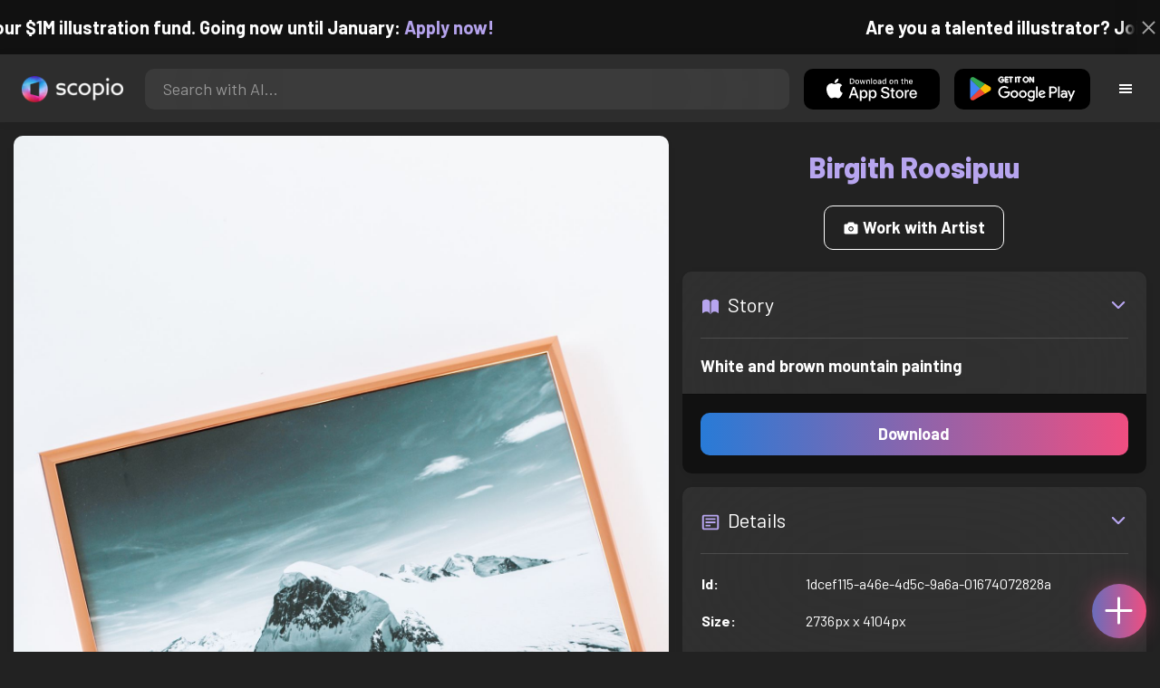

--- FILE ---
content_type: text/html; charset=utf-8
request_url: https://artist.scop.io/image/white-and-brown-mountain-painting
body_size: 28409
content:
<!DOCTYPE html><html lang="en"><head><meta charSet="utf-8"/><meta name="viewport" content="width=device-width"/><meta name="theme-color" content="#222222"/><meta property="og:url" content="https://scop.io"/><meta property="og:type" content="website"/><link rel="icon" href="/logo@2x.png"/><title>White and brown mountain painting - Image from Birgith Roosipuu - Scopio</title><meta name="robots" content="index,follow"/><meta name="description" content="White and brown mountain painting"/><meta property="og:title" content="White and brown mountain painting - Image from Birgith Roosipuu - Scopio"/><meta property="og:description" content="White and brown mountain painting"/><meta property="og:image" content="https://images.scop.io/d559a823-4df3-4118-975b-8b25560a4b9e/1500-59a519ab-c54e-4d32-a1c6-1017f18e010a.JPG"/><meta property="og:image:alt" content="White and brown mountain painting"/><meta property="og:image:secure_url" content="https://images.scop.io/d559a823-4df3-4118-975b-8b25560a4b9e/1500-59a519ab-c54e-4d32-a1c6-1017f18e010a.JPG"/><meta property="og:image:width" content="2736"/><meta property="og:image:height" content="4104"/><meta name="next-head-count" content="16"/><meta name="facebook-domain-verification" content="p5w8w5jt8orna8f2x6hhn2hqosj9pt"/><script>
  !function(f,b,e,v,n,t,s)
  {if(f.fbq)return;n=f.fbq=function(){n.callMethod?
  n.callMethod.apply(n,arguments):n.queue.push(arguments)};
  if(!f._fbq)f._fbq=n;n.push=n;n.loaded=!0;n.version='2.0';
  n.queue=[];t=b.createElement(e);t.async=!0;
  t.src=v;s=b.getElementsByTagName(e)[0];
  s.parentNode.insertBefore(t,s)}(window, document,'script',
  'https://connect.facebook.net/en_US/fbevents.js');
  fbq('init', '372177889868976');
  fbq('track', 'PageView');
</script><noscript><img height="1" width="1" style="display:none" src="https://www.facebook.com/tr?id=372177889868976&amp;ev=PageView&amp;noscript=1"/></noscript><script>
  !function (w, d, t) {
    w.TiktokAnalyticsObject = t;
    var ttq = w[t] = w[t] || [];
    ttq.methods = ['page','track','identify','instances','debug','on','off','once','ready','setUserProperties','setVisitorProperties','reset'];
    ttq.setAndDefer = function (t, e) { t[e] = function () { t.push([e].concat(Array.prototype.slice.call(arguments, 0))); }; };
    for (var i = 0; i < ttq.methods.length; i++) ttq.setAndDefer(ttq, ttq.methods[i]);
    ttq.instance = function (t) { var e = ttq._i[t] || []; for (var n = 0; n < ttq.methods.length; n++) ttq.setAndDefer(e, ttq.methods[n]); return e; };
    ttq.load = function (e, n) { var i = 'https://analytics.tiktok.com/i18n/pixel/events.js'; ttq._t = ttq._t || {}; ttq._t[e] = +new Date(); ttq._o = ttq._o || {}; ttq._o[e] = n || {}; var o = d.createElement('script'); o.type = 'text/javascript'; o.async = true; o.src = i + '?sdkid=' + e + '&lib=' + t; var a = d.getElementsByTagName('script')[0]; a.parentNode.insertBefore(o, a); };
    ttq.load('D41N8QRC77U7N6DP7320');
    ttq.page();
  }(window, document, 'ttq');
</script><link rel="preload" href="/_next/static/media/727a5e5939c45715.p.woff2" as="font" type="font/woff2" crossorigin="anonymous"/><link rel="preload" href="/_next/static/media/da6e8409c2538de5.p.woff2" as="font" type="font/woff2" crossorigin="anonymous"/><link rel="preload" href="/_next/static/media/1ba0a863e6af8aeb.p.woff2" as="font" type="font/woff2" crossorigin="anonymous"/><link rel="preload" href="/_next/static/media/61d96c4884191721.p.woff2" as="font" type="font/woff2" crossorigin="anonymous"/><link rel="preload" href="/_next/static/media/b0bb26939bb40fdb.p.woff2" as="font" type="font/woff2" crossorigin="anonymous"/><link rel="preload" href="/_next/static/media/60c9b95e8d9e49be.p.woff2" as="font" type="font/woff2" crossorigin="anonymous"/><link rel="preload" href="/_next/static/media/6ad0344ed98ac2e9.p.woff2" as="font" type="font/woff2" crossorigin="anonymous"/><link rel="preload" href="/_next/static/media/cb8236635aff3c3e.p.woff2" as="font" type="font/woff2" crossorigin="anonymous"/><link rel="preload" href="/_next/static/media/b3a76c66cf7d6d7d.p.woff2" as="font" type="font/woff2" crossorigin="anonymous"/><link rel="preload" href="/_next/static/css/df714663431f7977.css" as="style"/><link rel="stylesheet" href="/_next/static/css/df714663431f7977.css" data-n-g=""/><noscript data-n-css=""></noscript><script defer="" nomodule="" src="/_next/static/chunks/polyfills-c67a75d1b6f99dc8.js"></script><script src="/_next/static/chunks/webpack-ec520ae71728b6e1.js" defer=""></script><script src="/_next/static/chunks/framework-5d22b1fdc4271279.js" defer=""></script><script src="/_next/static/chunks/main-9b9c71cc88868fb5.js" defer=""></script><script src="/_next/static/chunks/pages/_app-e50623b486dfb300.js" defer=""></script><script src="/_next/static/chunks/2e3a845b-5ca589b06021e372.js" defer=""></script><script src="/_next/static/chunks/ebc70433-02c1a2abe71d3e57.js" defer=""></script><script src="/_next/static/chunks/3a17f596-9e9dbc8d4817eada.js" defer=""></script><script src="/_next/static/chunks/69480c19-9e41bdcd443a9057.js" defer=""></script><script src="/_next/static/chunks/4577d2ec-0e8368e85494243e.js" defer=""></script><script src="/_next/static/chunks/2553-85ed9a54a38eda07.js" defer=""></script><script src="/_next/static/chunks/6729-3397ec207fe2e679.js" defer=""></script><script src="/_next/static/chunks/9153-e7dcc16371097056.js" defer=""></script><script src="/_next/static/chunks/4621-a9ad52f241cf47c7.js" defer=""></script><script src="/_next/static/chunks/3062-4a8a304c86d2b370.js" defer=""></script><script src="/_next/static/chunks/7848-9dc6a203ad021d5f.js" defer=""></script><script src="/_next/static/chunks/pages/image/%5Bhandle%5D-b45fabcf12369c2d.js" defer=""></script><script src="/_next/static/mYPkRnleGQzLEsFxI_91l/_buildManifest.js" defer=""></script><script src="/_next/static/mYPkRnleGQzLEsFxI_91l/_ssgManifest.js" defer=""></script><style data-styled="" data-styled-version="6.1.19">.faHhmg{padding:0px;}/*!sc*/
data-styled.g1[id="sc-85c25d-0"]{content:"faHhmg,"}/*!sc*/
.iKxwYt{padding-left:15px;padding-right:15px;width:100%;}/*!sc*/
data-styled.g2[id="sc-5323400-0"]{content:"iKxwYt,"}/*!sc*/
.hXwPwX{height:15px;min-height:15px;}/*!sc*/
data-styled.g3[id="sc-7a141d7-0"]{content:"hXwPwX,"}/*!sc*/
.brANfN{background-color:#222222;display:flex;justify-content:center;align-items:center;}/*!sc*/
data-styled.g4[id="sc-cc1b0b31-0"]{content:"brANfN,"}/*!sc*/
.lmAQss{width:100%;height:100%;border-radius:100%;background-size:cover;background-position:center;background-color:#FFFFFF22;}/*!sc*/
data-styled.g5[id="sc-cc1b0b31-1"]{content:"lmAQss,"}/*!sc*/
.dorytl{background-color:#2D2D2DAA;backdrop-filter:blur(100px);position:fixed;top:0px;bottom:0px;z-index:25000000;box-shadow:-1px 0px 10px #00000033;border-left:1px solid #ffffff0a;width:320px;max-width:100%;right:-320px;opacity:0;transition:right 300ms ease-in-out,opacity 300ms ease-in-out 300ms;overflow-y:scroll;overflow-x:hidden;scrollbar-width:none;-ms-overflow-style:none;}/*!sc*/
.dorytl::-webkit-scrollbar{width:0;height:0;}/*!sc*/
data-styled.g6[id="sc-2a0dd069-0"]{content:"dorytl,"}/*!sc*/
.jzjnAH{background-color:#00000066;position:fixed;top:0px;bottom:0px;left:0px;right:0px;z-index:20000000;transition:opacity 300ms ease-in-out;}/*!sc*/
data-styled.g9[id="sc-2a0dd069-3"]{content:"jzjnAH,"}/*!sc*/
.iTRjuW{cursor:pointer;margin:0px;width:30px;height:30px;border-radius:30px;display:flex;justify-content:center;align-items:center;border:none;background-color:transparent;color:#FFFFFF;}/*!sc*/
.iTRjuW:hover{background-color:#00000022;}/*!sc*/
.iTRjuW:active{transform:scale(0.95);}/*!sc*/
data-styled.g10[id="sc-2a0dd069-4"]{content:"iTRjuW,"}/*!sc*/
.cwnKJY{flex:1;display:flex;justify-content:center;align-items:center;font-weight:bold;}/*!sc*/
data-styled.g11[id="sc-2a0dd069-5"]{content:"cwnKJY,"}/*!sc*/
.kemofl{cursor:pointer;flex:1;text-align:center;font-weight:bold;padding:20px 10px;border-radius:10px;background-color:#00000000;}/*!sc*/
data-styled.g12[id="sc-243354b2-0"]{content:"kemofl,"}/*!sc*/
.hIjuny{background-color:#00000033;margin-bottom:10px;border-radius:80px;height:80px;width:80px;display:inline-flex;align-items:center;justify-content:center;font-size:60px;color:#FFFFFF99;box-shadow:0px 0px 0px 0px #B7A5EF;background-size:cover;background-position:center;transition:box-shadow 200ms ease-out;}/*!sc*/
data-styled.g13[id="sc-243354b2-1"]{content:"hIjuny,"}/*!sc*/
.daQMxJ{color:#B7A5EF;margin-bottom:8px;line-height:1;}/*!sc*/
data-styled.g14[id="sc-243354b2-2"]{content:"daQMxJ,"}/*!sc*/
.jbDYKT{line-height:1;font-size:small;}/*!sc*/
data-styled.g15[id="sc-243354b2-3"]{content:"jbDYKT,"}/*!sc*/
.fxefpp{position:absolute;padding:0px;left:0px;right:0px;}/*!sc*/
data-styled.g16[id="sc-3aa2150b-0"]{content:"fxefpp,"}/*!sc*/
.bndQHE{list-style:none;text-align:center;opacity:0;display:block;animation:djyxat 500ms ease forwards 0ms;}/*!sc*/
.eBQYJR{list-style:none;text-align:center;opacity:0;display:block;animation:djyxat 500ms ease forwards 50ms;}/*!sc*/
.ivAeUB{list-style:none;text-align:center;opacity:0;display:block;animation:djyxat 500ms ease forwards 100ms;}/*!sc*/
.xcXLc{list-style:none;text-align:center;opacity:0;display:block;animation:djyxat 500ms ease forwards 150ms;}/*!sc*/
.beBIFe{list-style:none;text-align:center;opacity:0;display:block;animation:djyxat 500ms ease forwards 200ms;}/*!sc*/
.gXHBQD{list-style:none;text-align:center;opacity:0;display:block;animation:djyxat 500ms ease forwards 250ms;}/*!sc*/
.blnDfD{list-style:none;text-align:center;opacity:0;display:block;animation:djyxat 500ms ease forwards 300ms;}/*!sc*/
.iKUzUS{list-style:none;text-align:center;opacity:0;display:block;animation:djyxat 500ms ease forwards 350ms;}/*!sc*/
.ijPXWM{list-style:none;text-align:center;opacity:0;display:block;animation:djyxat 500ms ease forwards 400ms;}/*!sc*/
.RzMtx{list-style:none;text-align:center;opacity:0;display:block;animation:djyxat 500ms ease forwards 450ms;}/*!sc*/
.iqBSxl{list-style:none;text-align:center;opacity:0;display:block;animation:djyxat 500ms ease forwards 500ms;}/*!sc*/
.Cbkis{list-style:none;text-align:center;opacity:0;display:block;animation:djyxat 500ms ease forwards 550ms;}/*!sc*/
.ZDwhO{list-style:none;text-align:center;opacity:0;display:block;animation:djyxat 500ms ease forwards 600ms;}/*!sc*/
.hcFOnT{list-style:none;text-align:center;opacity:0;display:block;animation:djyxat 500ms ease forwards 650ms;}/*!sc*/
.bgpqIn{list-style:none;text-align:center;opacity:0;display:block;animation:djyxat 500ms ease forwards 700ms;}/*!sc*/
.iHTJgS{list-style:none;text-align:center;opacity:0;display:none;}/*!sc*/
data-styled.g17[id="sc-3aa2150b-1"]{content:"bndQHE,eBQYJR,ivAeUB,xcXLc,beBIFe,gXHBQD,blnDfD,iKUzUS,ijPXWM,RzMtx,iqBSxl,Cbkis,ZDwhO,hcFOnT,bgpqIn,iHTJgS,"}/*!sc*/
.EDgof{width:100%;font-weight:bold;display:flex;justify-content:center;border-radius:10px;padding:15px 20px;cursor:pointer;transition:transform 200ms ease-in-out;color:#FFFFFF;z-index:100000000;}/*!sc*/
.EDgof:hover{background-color:#00000022;text-decoration:none!important;transform:scale(1.05);}/*!sc*/
.EDgof:active{transform:scale(0.95);}/*!sc*/
data-styled.g18[id="sc-3aa2150b-2"]{content:"EDgof,"}/*!sc*/
.ea-DUDc{position:relative;}/*!sc*/
data-styled.g19[id="sc-91da46db-0"]{content:"ea-DUDc,"}/*!sc*/
.gchIVB{display:flex;}/*!sc*/
data-styled.g20[id="sc-91da46db-1"]{content:"gchIVB,"}/*!sc*/
.RWUmz{padding:8px;position:absolute;top:0px;left:0px;right:0px;z-index:10000;height:75px;background-color:#2D2D2D;box-shadow:0px 1px 10px #00000011;}/*!sc*/
data-styled.g21[id="sc-61c3ad9e-0"]{content:"RWUmz,"}/*!sc*/
.gCbuSJ{display:flex;margin:auto;}/*!sc*/
data-styled.g22[id="sc-61c3ad9e-1"]{content:"gCbuSJ,"}/*!sc*/
.ciaGYn{height:75px;}/*!sc*/
data-styled.g23[id="sc-61c3ad9e-2"]{content:"ciaGYn,"}/*!sc*/
.jJYGrt{padding:8px;display:flex;align-items:center;}/*!sc*/
data-styled.g24[id="sc-61c3ad9e-3"]{content:"jJYGrt,"}/*!sc*/
.eGTUmr{padding:8px;flex:1;justify-content:center;align-items:center;}/*!sc*/
data-styled.g25[id="sc-61c3ad9e-4"]{content:"eGTUmr,"}/*!sc*/
.eotbmb{padding:8px;display:flex;align-items:center;}/*!sc*/
data-styled.g26[id="sc-61c3ad9e-5"]{content:"eotbmb,"}/*!sc*/
.ddbelh{display:flex;align-items:center;width:0px;display:flex;justify-content:center;align-items:center;overflow:hidden;transition:width 300ms ease;}/*!sc*/
data-styled.g27[id="sc-61c3ad9e-6"]{content:"ddbelh,"}/*!sc*/
.bbriCt{padding:8px;display:flex;align-items:center;}/*!sc*/
data-styled.g28[id="sc-61c3ad9e-7"]{content:"bbriCt,"}/*!sc*/
.iJlStX{display:flex;flex:1;height:100%;}/*!sc*/
data-styled.g29[id="sc-61c3ad9e-8"]{content:"iJlStX,"}/*!sc*/
.iVwcPA{display:flex;flex:1;padding:10px 20px;border-radius:10px;border:none;height:100%;outline:none;}/*!sc*/
.iVwcPA:focus{transform:300ms ease-in-out;box-shadow:0px 0px 0px 3px #B7A5EF66;}/*!sc*/
data-styled.g30[id="sc-61c3ad9e-9"]{content:"iVwcPA,"}/*!sc*/
.gUZfSM{width:150px;height:100%!important;background-color:black;border-radius:10px;border:none;color:white;cursor:pointer;}/*!sc*/
data-styled.g31[id="sc-61c3ad9e-10"]{content:"gUZfSM,"}/*!sc*/
.iNcWot{height:100%;width:45px;aspect-ratio:1;display:flex;justify-content:center;align-items:center;cursor:pointer;}/*!sc*/
.iNcWot:hover{opacity:0.8;}/*!sc*/
.iNcWot:active{opacity:0.5;}/*!sc*/
data-styled.g32[id="sc-61c3ad9e-11"]{content:"iNcWot,"}/*!sc*/
.LdvNM{display:flex;flex-direction:column;min-height:100vh;}/*!sc*/
data-styled.g33[id="sc-c6ac3502-0"]{content:"LdvNM,"}/*!sc*/
.drdvVd{font-weight:bold;border-radius:10px;padding:10px 20px;font-size:18px;width:none;border:none;pointer-events:auto;opacity:1;transition:opacity 200ms;}/*!sc*/
.drdvVd.glass-button{background:rgba(255, 255, 255, 0.1);backdrop-filter:blur(10px);-webkit-backdrop-filter:blur(10px);border:1px solid rgba(255, 255, 255, 0.2);box-shadow:0 2px 8px rgba(0, 0, 0, 0.2);color:#FFFFFF;}/*!sc*/
.drdvVd.glass-button:hover{background:rgba(255, 255, 255, 0.15);box-shadow:0 4px 12px rgba(0, 0, 0, 0.3);}/*!sc*/
.drdvVd.glass-button:active{box-shadow:0 2px 8px rgba(0, 0, 0, 0.2);}/*!sc*/
.fzsXKb{font-weight:bold;border-radius:10px;padding:10px 20px;font-size:18px;width:100%;border:none;pointer-events:auto;opacity:1;transition:opacity 200ms;}/*!sc*/
.fzsXKb.glass-button{background:rgba(255, 255, 255, 0.1);backdrop-filter:blur(10px);-webkit-backdrop-filter:blur(10px);border:1px solid rgba(255, 255, 255, 0.2);box-shadow:0 2px 8px rgba(0, 0, 0, 0.2);color:#FFFFFF;}/*!sc*/
.fzsXKb.glass-button:hover{background:rgba(255, 255, 255, 0.15);box-shadow:0 4px 12px rgba(0, 0, 0, 0.3);}/*!sc*/
.fzsXKb.glass-button:active{box-shadow:0 2px 8px rgba(0, 0, 0, 0.2);}/*!sc*/
data-styled.g34[id="sc-e74385ac-0"]{content:"drdvVd,fzsXKb,"}/*!sc*/
.jiWIKP{border:none;color:white;background-size:100%;background-image:linear-gradient(to right, #287BD7, #EF4E81);pointer-events:auto;animation:none;transition:background-size 0.5s ease-in-out,opacity 500ms!important;}/*!sc*/
@keyframes buttonLoadingAnimation{0%{box-shadow:0px 0px 30px -15px #EF4E81;background-size:100%;}50%{box-shadow:0px 0px 30px -15px #287BD7;background-size:150%;}100%{box-shadow:0px 0px 30px -15px #EF4E81;background-size:100%;}}/*!sc*/
@keyframes buttonHoverAnimation{0%{background-size:100%;}100%{background-size:150%;}}/*!sc*/
@keyframes buttonActiveAnimation{0%{background-size:150%;}100%{background-size:100%;}}/*!sc*/
.jiWIKP:hover{animation:buttonHoverAnimation 0.5s forwards;}/*!sc*/
.jiWIKP:active{animation:buttonActiveAnimation 0.25s forwards;}/*!sc*/
data-styled.g35[id="sc-e74385ac-1"]{content:"jiWIKP,"}/*!sc*/
.EGEqQ{border:1px solid #FFFFFF;color:#FFFFFF;background-color:transparent;transition:background-color 200ms,color 200ms;}/*!sc*/
.EGEqQ:hover{background-color:#FFFFFF33;color:#FFFFFF;}/*!sc*/
.EGEqQ:active{background-color:#FFFFFF44;color:#FFFFFF;}/*!sc*/
data-styled.g37[id="sc-e74385ac-3"]{content:"EGEqQ,"}/*!sc*/
html{scroll-behavior:smooth;}/*!sc*/
body{background-color:#222222;color:#FFFFFF;position:relative;}/*!sc*/
a{color:#B7A5EF;text-decoration:none!important;}/*!sc*/
a:hover{color:#B7A5EFCC;text-decoration:underline!important;}/*!sc*/
.text-primary{color:#B7A5EF!important;}/*!sc*/
.text-secondary{color:#EF4E81!important;}/*!sc*/
.card{backdrop-filter:blur(100px)!important;background-color:#FFFFFF11!important;border-radius:10px!important;border:none!important;box-shadow:0px 2px 12px -11px black!important;}/*!sc*/
.card-img{border-radius:10px 10px 0px 0px!important;}/*!sc*/
.card-header{border-radius:10px 10px 0px 0px!important;background-color:#2D2D2D!important;padding:20px!important;}/*!sc*/
.card-body{padding:20px!important;}/*!sc*/
.card-footer{border-radius:0px 0px 10px 10px!important;padding:20px!important;}/*!sc*/
table{background-color:transparent!important;}/*!sc*/
.modal-content{height:auto!important;margin:auto!important;}/*!sc*/
.cursor-pointer{cursor:pointer!important;}/*!sc*/
.text-color{color:#B7A5EF!important;}/*!sc*/
.text-muted{color:#FFFFFF99!important;}/*!sc*/
.scp-shadow{box-shadow:0px 5px 10px -10px black!important;}/*!sc*/
.scp-shadow-hover:hover{box-shadow:0px 5px 15px -10px black!important;}/*!sc*/
input:not([type="checkbox"]),select,textarea{appearance:none;-webkit-appearance:none;width:100%;color:#FFFFFF!important;background-color:#FFFFFF11!important;backdrop-filter:blur(100px);font-size:18px!important;display:flex;flex:1;padding:10px 20px!important;border:none!important;border-radius:10px!important;outline:none;transform:300ms ease-in-out!important;-ms-overflow-style:none;}/*!sc*/
input:not([type="checkbox"]):focus,select:focus,textarea:focus{transform:300ms ease-in-out!important;box-shadow:0px 0px 0px 3px #B7A5EF66!important;}/*!sc*/
input:not([type="checkbox"])::-webkit-scrollbar,select::-webkit-scrollbar,textarea::-webkit-scrollbar{width:0;height:0;}/*!sc*/
::placeholder{color:#FFFFFF77!important;}/*!sc*/
::-ms-input-placeholder{color:#FFFFFF77!important;}/*!sc*/
select.placeholder-selected{color:#FFFFFF77!important;}/*!sc*/
#nprogress .bar{background-color:#287BD7!important;background:linear-gradient(to right, #287BD7, #EF4E81);height:4px;border-radius:4px;z-index:100000000;}/*!sc*/
@media only screen and (max-width: 600px){#nprogress .bar{height:3px;border-radius:3px;}}/*!sc*/
#nprogress .peg{height:100%;width:40px;border-radius:100px;background:linear-gradient(to right, #FFFFFF00, #FFFFFFFF);box-shadow:2px 0px 2px 0px #FFFFFFAA;transform:rotate(0);}/*!sc*/
.multiple-values-highlight{font-weight:bold!important;text-shadow:0px 0px 10px #EF4E8199!important;}/*!sc*/
.modal-content{border-radius:10px!important;background-color:#2D2D2D!important;border:none;}/*!sc*/
.modal-header{border-bottom:1px solid #FFFFFF11;}/*!sc*/
.modal-open{overflow-y:scroll!important;overflow-x:hidden!important;padding-right:0px!important;scrollbar-width:none!important;}/*!sc*/
.text-danger{color:tomato!important;}/*!sc*/
iframe{right:600px!important;}/*!sc*/
data-styled.g40[id="sc-global-enBoQG1"]{content:"sc-global-enBoQG1,"}/*!sc*/
.cMdFnI{margin-top:auto;background-color:#111111;color:white;}/*!sc*/
data-styled.g41[id="sc-7b3f34a6-0"]{content:"cMdFnI,"}/*!sc*/
.oVxTl{padding:40px;background-color:#2D2D2D;}/*!sc*/
data-styled.g42[id="sc-7b3f34a6-1"]{content:"oVxTl,"}/*!sc*/
.gfMIgv{padding:40px;}/*!sc*/
data-styled.g43[id="sc-7b3f34a6-2"]{content:"gfMIgv,"}/*!sc*/
.fhyDSO{list-style:none;padding:0px;}/*!sc*/
data-styled.g44[id="sc-7b3f34a6-3"]{content:"fhyDSO,"}/*!sc*/
.cpQKOv{margin-bottom:10px;font-size:16px;}/*!sc*/
data-styled.g45[id="sc-7b3f34a6-4"]{content:"cpQKOv,"}/*!sc*/
.hsEgE{width:100%;background:none!important;background-color:#000000!important;}/*!sc*/
.hsEgE:hover{background-color:#000000dd!important;}/*!sc*/
.hsEgE:active{background-color:#000000!important;}/*!sc*/
data-styled.g46[id="sc-7b3f34a6-5"]{content:"hsEgE,"}/*!sc*/
.fZBia-D{position:fixed;width:60px;height:60px;right:15px;bottom:15px;z-index:1000000000;}/*!sc*/
data-styled.g58[id="sc-8f091726-0"]{content:"fZBia-D,"}/*!sc*/
.jCYQRG{user-select:none;width:100%;height:100%;border-radius:60px;box-shadow:0px 0px 30px -10px #EF4E81;display:flex;justify-content:center;align-items:center;cursor:pointer;transition:500ms;background-image:linear-gradient(to right, #287BD7 -50%, #EF4E81 100%);}/*!sc*/
@keyframes buttonHoverAnimation{0%{background-image:linear-gradient(to right, #287BD7 -50%, #EF4E81 100%);}100%{background-image:linear-gradient(to right, #287BD7 -100%, #EF4E81 100%);}}/*!sc*/
@keyframes buttonActiveAnimation{0%{background-size:100%;}100%{background-size:150%;}}/*!sc*/
.jCYQRG:hover{animation:buttonHoverAnimation 1s forwards;}/*!sc*/
.jCYQRG:active{animation:buttonActiveAnimation 1s forwards;}/*!sc*/
data-styled.g59[id="sc-8f091726-1"]{content:"jCYQRG,"}/*!sc*/
.gOINkQ{position:absolute;transition:200ms;z-index:-1;bottom:30px;right:30px;transform:scale(
		0
	);background-color:#2D2D2DAA;box-shadow:0px 2px 10px #222222;backdrop-filter:blur(50px);padding:15px;border-radius:10px;border:1px solid #FFFFFF11;transform-origin:100% 100%;width:200px;}/*!sc*/
data-styled.g60[id="sc-8f091726-2"]{content:"gOINkQ,"}/*!sc*/
.bKszla{padding:5px 10px;font-size:20px;text-align:center;border-radius:5px;cursor:pointer;}/*!sc*/
.bKszla:hover{background-color:#B7A5EF66;}/*!sc*/
data-styled.g61[id="sc-8f091726-3"]{content:"bKszla,"}/*!sc*/
.bSeYcd{transform:translateY(-2px);opacity:0.4;margin-right:5px;}/*!sc*/
data-styled.g62[id="sc-8f091726-4"]{content:"bSeYcd,"}/*!sc*/
.exvZzg{transform:translateY(-2px);opacity:0.4;margin-right:5px;}/*!sc*/
data-styled.g63[id="sc-8f091726-5"]{content:"exvZzg,"}/*!sc*/
.jFTCIH{transform:translateY(-2px);opacity:0.4;margin-right:5px;}/*!sc*/
data-styled.g64[id="sc-8f091726-6"]{content:"jFTCIH,"}/*!sc*/
.cNXQtV{background-color:#111111;position:absolute;height:60px;top:-60px;width:100%;color:white;display:flex;justify-content:center;align-items:center;font-weight:bold;font-size:20px;font-size:clamp(16px, 2vw, 20px);overflow:hidden;}/*!sc*/
data-styled.g65[id="sc-dc8bafc0-0"]{content:"cNXQtV,"}/*!sc*/
.dmRoff{box-shadow:0px 0px 10px 10px #111111;position:absolute;z-index:1000000;background-color:#111111;right:0px;top:0px;bottom:0px;display:flex;justify-content:center;align-items:center;aspect-ratio:1;cursor:pointer;color:#ffffff99;}/*!sc*/
.dmRoff:hover{color:#ffffffff;}/*!sc*/
.dmRoff:active{color:#ffffff99;}/*!sc*/
data-styled.g66[id="sc-dc8bafc0-1"]{content:"dmRoff,"}/*!sc*/
.bmGnQc{width:15px;min-width:15px;}/*!sc*/
data-styled.g71[id="sc-e74d31c1-0"]{content:"bmGnQc,"}/*!sc*/
.fmCQnc{width:100%;padding:0px 15px;display:flex;overflow-y:hidden;}/*!sc*/
.fmCQnc::-webkit-scrollbar{width:0.5rem;height:0px;}/*!sc*/
data-styled.g76[id="sc-837fd64e-0"]{content:"fmCQnc,"}/*!sc*/
.kuYKRb{display:flex;}/*!sc*/
data-styled.g77[id="sc-7362d475-0"]{content:"kuYKRb,"}/*!sc*/
.kXJAxR{flex:1;display:flex;align-items:center;}/*!sc*/
data-styled.g78[id="sc-7362d475-1"]{content:"kXJAxR,"}/*!sc*/
.kjIZGG{display:flex;align-items:center;}/*!sc*/
data-styled.g79[id="sc-7362d475-2"]{content:"kjIZGG,"}/*!sc*/
.bHpYgc{cursor:pointer;display:block;font-size:18px;padding:5px;border-radius:10px;transition:100ms linear;}/*!sc*/
.bHpYgc:hover{background-color:#00000011;}/*!sc*/
.bHpYgc:active{opacity:0.75;}/*!sc*/
data-styled.g80[id="sc-7362d475-3"]{content:"bHpYgc,"}/*!sc*/
.fdCkFA{cursor:pointer;font-size:22px;display:flex;justify-content:center;align-items:center;user-select:none;margin:0px 20px;padding:20px 0px;transition:border-bottom-color 200ms linear;border-bottom:1px solid #FFFFFF22;}/*!sc*/
data-styled.g81[id="sc-4ab6291e-0"]{content:"fdCkFA,"}/*!sc*/
.dBnGjF{border:solid 1px #FFFFFF99;color:#FFFFFF99;font-size:18px;display:inline-flex;border-radius:10px;padding:8px 16px;margin:2px;transition:100ms linear;cursor:pointer;}/*!sc*/
.dBnGjF:hover{text-decoration:none!important;background-color:#FFFFFF99;color:#222222;}/*!sc*/
data-styled.g88[id="sc-479b0573-0"]{content:"dBnGjF,"}/*!sc*/
.jPcaMP{display:flex;}/*!sc*/
data-styled.g89[id="sc-21f684f7-0"]{content:"jPcaMP,"}/*!sc*/
.iAVOUX{width:100%;display:flex;overflow-y:scroll;position:relative;}/*!sc*/
.iAVOUX::-webkit-scrollbar{width:0rem;height:0px;}/*!sc*/
data-styled.g90[id="sc-21f684f7-1"]{content:"iAVOUX,"}/*!sc*/
.hAiHbI{background-color:#FFFFFF11;background-image:url(https://images.scop.io/6feb5cf3-4d99-42c7-a022-b0eb4a66bbaf/320-c311dd66-a5ee-4d3a-8de7-86b56dde2d91.JPG);border-radius:10px;background-position:center;background-size:cover;min-width:100px;width:100px;height:100px;object-fit:cover;margin:0px;}/*!sc*/
.gmvzfH{background-color:#FFFFFF11;background-image:url(https://images.scop.io/b966c990-def4-451f-adf2-7aa1685828f7/320-c9361bac-2be1-4b03-bb44-eb5dcbec7206.JPG);border-radius:10px;background-position:center;background-size:cover;min-width:100px;width:100px;height:100px;object-fit:cover;margin:0px;}/*!sc*/
.jdGhKa{background-color:#FFFFFF11;background-image:url(https://images.scop.io/b966c990-def4-451f-adf2-7aa1685828f7/320-e41197f5-3e85-462c-a436-bffd1e4f0682.jpg);border-radius:10px;background-position:center;background-size:cover;min-width:100px;width:100px;height:100px;object-fit:cover;margin:0px;}/*!sc*/
.hQJePk{background-color:#FFFFFF11;background-image:url(https://images.scop.io/d559a823-4df3-4118-975b-8b25560a4b9e/320-45766a5f-ac50-4d48-887d-6d095022ac62.JPG);border-radius:10px;background-position:center;background-size:cover;min-width:100px;width:100px;height:100px;object-fit:cover;margin:0px;}/*!sc*/
.iEEOhr{background-color:#FFFFFF11;background-image:url(https://images.scop.io/538af18f-523b-4aee-80f0-67d12e42cf96/320-59f616de-0033-47b8-ae7b-43b7e53bc56b.JPG);border-radius:10px;background-position:center;background-size:cover;min-width:100px;width:100px;height:100px;object-fit:cover;margin:0px;}/*!sc*/
.kUGdUp{background-color:#FFFFFF11;background-image:url(https://images.scop.io/a146d46d-b940-44be-b810-b387d805be81/320-b3bc2098-dbaf-402b-8d2b-aae10a9bbe51.jpg);border-radius:10px;background-position:center;background-size:cover;min-width:100px;width:100px;height:100px;object-fit:cover;margin:0px;}/*!sc*/
.fbkpPs{background-color:#FFFFFF11;background-image:url(https://images.scop.io/a146d46d-b940-44be-b810-b387d805be81/320-def55531-ba3c-4bb6-a44e-98d6caea0431.jpg);border-radius:10px;background-position:center;background-size:cover;min-width:100px;width:100px;height:100px;object-fit:cover;margin:0px;}/*!sc*/
.kGYaqM{background-color:#FFFFFF11;background-image:url(https://images.scop.io/0ecc6e5e-0c41-42ab-b932-6a3635c4c106/320-0a5ff088-4352-499f-8357-f0300a7292a0.JPG);border-radius:10px;background-position:center;background-size:cover;min-width:100px;width:100px;height:100px;object-fit:cover;margin:0px;}/*!sc*/
.kwHkxi{background-color:#FFFFFF11;background-image:url(https://images.scop.io/f4d14c5d-e5db-443f-b654-6b834e24674c/320-f396b746-b52b-48bf-80de-6f259bcbef75.jpg);border-radius:10px;background-position:center;background-size:cover;min-width:100px;width:100px;height:100px;object-fit:cover;margin:0px;}/*!sc*/
.jnWgus{background-color:#FFFFFF11;background-image:url(https://images.scop.io/e2a289d2-b2be-4f63-a6c4-d44ad4c172c2/320-00ae2887-4f3a-4eb4-9a7d-ba6927009e44.JPG);border-radius:10px;background-position:center;background-size:cover;min-width:100px;width:100px;height:100px;object-fit:cover;margin:0px;}/*!sc*/
.cwbcKz{background-color:#FFFFFF11;background-image:url(https://images.scop.io/6c44164d-312c-404d-9901-6dee0bf39990/320-fd80b090-a6ac-4e51-8557-38c9d1d5d20f.jpg);border-radius:10px;background-position:center;background-size:cover;min-width:100px;width:100px;height:100px;object-fit:cover;margin:0px;}/*!sc*/
.fKcnPQ{background-color:#FFFFFF11;background-image:url(https://images.scop.io/ad30a6bf-8b38-491e-bdfe-71533ab139e2/320-5c478b75-351c-4119-923c-9eb734f36839.jpg);border-radius:10px;background-position:center;background-size:cover;min-width:100px;width:100px;height:100px;object-fit:cover;margin:0px;}/*!sc*/
.ieFCEm{background-color:#FFFFFF11;background-image:url(https://images.scop.io/538af18f-523b-4aee-80f0-67d12e42cf96/320-a0dd7ab1-0986-414f-b685-cc2475f1512b.JPG);border-radius:10px;background-position:center;background-size:cover;min-width:100px;width:100px;height:100px;object-fit:cover;margin:0px;}/*!sc*/
.lpbhtW{background-color:#FFFFFF11;background-image:url(https://images.scop.io/6feb5cf3-4d99-42c7-a022-b0eb4a66bbaf/320-3631007c-2988-453f-b036-f581b6d28cf8.JPG);border-radius:10px;background-position:center;background-size:cover;min-width:100px;width:100px;height:100px;object-fit:cover;margin:0px;}/*!sc*/
.bhiqQW{background-color:#FFFFFF11;background-image:url(https://images.scop.io/051163d3-aff9-4bea-9836-699391cbe5da/320-83bfe9ae-947c-4b42-86d9-0fa6b008dee0.JPG);border-radius:10px;background-position:center;background-size:cover;min-width:100px;width:100px;height:100px;object-fit:cover;margin:0px;}/*!sc*/
.bBMpJw{background-color:#FFFFFF11;background-image:url(https://images.scop.io/6c44164d-312c-404d-9901-6dee0bf39990/320-154cc32c-346f-4466-8667-32dffe9d36f4.jpg);border-radius:10px;background-position:center;background-size:cover;min-width:100px;width:100px;height:100px;object-fit:cover;margin:0px;}/*!sc*/
.fsfFnl{background-color:#FFFFFF11;background-image:url(https://images.scop.io/114180c4-8a79-4148-aacf-58709daeb448/320-12c2a6ed-adf3-465a-a19c-8f8ddd027424.JPG);border-radius:10px;background-position:center;background-size:cover;min-width:100px;width:100px;height:100px;object-fit:cover;margin:0px;}/*!sc*/
.iCsekF{background-color:#FFFFFF11;background-image:url(https://images.scop.io/6feb5cf3-4d99-42c7-a022-b0eb4a66bbaf/320-45f4b519-0e83-470b-9056-74984bfc8148.JPG);border-radius:10px;background-position:center;background-size:cover;min-width:100px;width:100px;height:100px;object-fit:cover;margin:0px;}/*!sc*/
.iQJcsq{background-color:#FFFFFF11;background-image:url(https://images.scop.io/df2ac9b3-8f8d-4ff2-a207-f89e6a273520/320-4953a529-c75c-41c7-b09e-d277bffc6de5.JPG);border-radius:10px;background-position:center;background-size:cover;min-width:100px;width:100px;height:100px;object-fit:cover;margin:0px;}/*!sc*/
.ljQcIx{background-color:#FFFFFF11;background-image:url(https://images.scop.io/6816e430-5d67-4730-bffc-2df6037d66f3/320-342e2ac6-3faf-4a8b-9f18-f3eddaeaf76c.JPG);border-radius:10px;background-position:center;background-size:cover;min-width:100px;width:100px;height:100px;object-fit:cover;margin:0px;}/*!sc*/
.kiGFGF{background-color:#FFFFFF11;background-image:url(https://images.scop.io/a146d46d-b940-44be-b810-b387d805be81/320-1e54a3f2-3237-4e9e-bf70-f3fb0dffd2fb.jpg);border-radius:10px;background-position:center;background-size:cover;min-width:100px;width:100px;height:100px;object-fit:cover;margin:0px;}/*!sc*/
.eRBAHb{background-color:#FFFFFF11;background-image:url(https://images.scop.io/a146d46d-b940-44be-b810-b387d805be81/320-1c92c3e5-20d8-475a-9f8e-885745e6dc1a.jpg);border-radius:10px;background-position:center;background-size:cover;min-width:100px;width:100px;height:100px;object-fit:cover;margin:0px;}/*!sc*/
.jhbbXc{background-color:#FFFFFF11;background-image:url(https://images.scop.io/ebcc0438-25af-420f-a929-beb3d4eba6ea/320-dfed0b4b-3965-4dfa-ae65-e922cfcb67df.JPG);border-radius:10px;background-position:center;background-size:cover;min-width:100px;width:100px;height:100px;object-fit:cover;margin:0px;}/*!sc*/
.cISMMB{background-color:#FFFFFF11;background-image:url(https://images.scop.io/6816e430-5d67-4730-bffc-2df6037d66f3/320-089d6900-83cc-45c3-bc94-c65626821e55.JPG);border-radius:10px;background-position:center;background-size:cover;min-width:100px;width:100px;height:100px;object-fit:cover;margin:0px;}/*!sc*/
.vlZdf{background-color:#FFFFFF11;background-image:url(https://images.scop.io/6816e430-5d67-4730-bffc-2df6037d66f3/320-238e7b20-28dc-450f-9acd-02966974cd82.JPG);border-radius:10px;background-position:center;background-size:cover;min-width:100px;width:100px;height:100px;object-fit:cover;margin:0px;}/*!sc*/
data-styled.g91[id="sc-21f684f7-2"]{content:"hAiHbI,gmvzfH,jdGhKa,hQJePk,iEEOhr,kUGdUp,fbkpPs,kGYaqM,kwHkxi,jnWgus,cwbcKz,fKcnPQ,ieFCEm,lpbhtW,bhiqQW,bBMpJw,fsfFnl,iCsekF,iQJcsq,ljQcIx,kiGFGF,eRBAHb,jhbbXc,cISMMB,vlZdf,"}/*!sc*/
.qIZzU{font-weight:bold;display:inline-flex;justify-content:center;align-items:center;text-align:center;width:100px;height:100px;margin:0px;}/*!sc*/
.qIZzU:hover{text-decoration:none!important;background-color:#FFFFFF11;}/*!sc*/
data-styled.g93[id="sc-21f684f7-4"]{content:"qIZzU,"}/*!sc*/
.bbJYGp{color:#FFFFFF99;}/*!sc*/
data-styled.g94[id="sc-675b7ee6-0"]{content:"bbJYGp,"}/*!sc*/
.kwKbPK{max-height:400px;overflow:scroll;overflow-x:hidden;box-sizing:border-box;}/*!sc*/
.kwKbPK ::-webkit-scrollbar{display:none;}/*!sc*/
.kwKbPK>:last-child{margin-bottom:0px!important;}/*!sc*/
data-styled.g104[id="sc-c81bfea-0"]{content:"kwKbPK,"}/*!sc*/
.brfWed{background-color:#111111!important;color:white;}/*!sc*/
data-styled.g105[id="sc-c81bfea-1"]{content:"brfWed,"}/*!sc*/
@keyframes djyxat{0%{opacity:0;transform:translateX(400px);}100%{opacity:1;transform:translateX(0);}}/*!sc*/
data-styled.g107[id="sc-keyframes-djyxat"]{content:"djyxat,"}/*!sc*/
</style></head><body><div id="__next"><noscript><img height="1" width="1" style="display:none" src="https://www.facebook.com/tr?id=372177889868976&amp;ev=PageView&amp;noscript=1" alt=""/></noscript><div class="sc-c6ac3502-0 LdvNM __className_70f77c"><header class="sc-61c3ad9e-0 RWUmz"><div style="max-width:100%;margin:auto;width:100%" class=""><div class="sc-61c3ad9e-1 gCbuSJ"><div class="sc-61c3ad9e-3 jJYGrt"><a class="p-2" href="/"><img alt="Scopio Logo" srcSet="/_next/image?url=%2Fscopio-white%402x.png&amp;w=128&amp;q=75 1x, /_next/image?url=%2Fscopio-white%402x.png&amp;w=256&amp;q=75 2x" src="/_next/image?url=%2Fscopio-white%402x.png&amp;w=256&amp;q=75" width="112" height="28.8" decoding="async" data-nimg="1" class="d-none d-sm-flex cursor-pointer" loading="lazy" style="color:transparent"/><img alt="Scopio Logo" srcSet="/_next/image?url=%2Flogo%402x.png&amp;w=32&amp;q=75 1x, /_next/image?url=%2Flogo%402x.png&amp;w=64&amp;q=75 2x" src="/_next/image?url=%2Flogo%402x.png&amp;w=64&amp;q=75" width="28.8" height="28.8" decoding="async" data-nimg="1" class="d-flex d-sm-none cursor-pointer" loading="lazy" style="color:transparent"/></a></div><div class="sc-61c3ad9e-4 eGTUmr"><form class="sc-61c3ad9e-8 iJlStX"><input id="search-input" type="text" placeholder="Search with AI..." class="sc-61c3ad9e-9 iVwcPA"/></form></div><div class="sc-61c3ad9e-5 eotbmb d-none d-lg-flex"><button id="download-app-ios" class="sc-61c3ad9e-10 gUZfSM"><svg id="livetype" xmlns="http://www.w3.org/2000/svg" width="119.66407" height="40" viewBox="0 0 119.66407 40"><g><g id="_Group_" data-name="&lt;Group&gt;"><g id="_Group_2" data-name="&lt;Group&gt;"><g id="_Group_3" data-name="&lt;Group&gt;"><path id="_Path_" data-name="&lt;Path&gt;" d="M24.76888,20.30068a4.94881,4.94881,0,0,1,2.35656-4.15206,5.06566,5.06566,0,0,0-3.99116-2.15768c-1.67924-.17626-3.30719,1.00483-4.1629,1.00483-.87227,0-2.18977-.98733-3.6085-.95814a5.31529,5.31529,0,0,0-4.47292,2.72787c-1.934,3.34842-.49141,8.26947,1.3612,10.97608.9269,1.32535,2.01018,2.8058,3.42763,2.7533,1.38706-.05753,1.9051-.88448,3.5794-.88448,1.65876,0,2.14479.88448,3.591.8511,1.48838-.02416,2.42613-1.33124,3.32051-2.66914a10.962,10.962,0,0,0,1.51842-3.09251A4.78205,4.78205,0,0,1,24.76888,20.30068Z" fill="white"></path><path id="_Path_2" data-name="&lt;Path&gt;" d="M22.03725,12.21089a4.87248,4.87248,0,0,0,1.11452-3.49062,4.95746,4.95746,0,0,0-3.20758,1.65961,4.63634,4.63634,0,0,0-1.14371,3.36139A4.09905,4.09905,0,0,0,22.03725,12.21089Z" fill="white"></path></g></g><g><path d="M42.30227,27.13965h-4.7334l-1.13672,3.35645H34.42727l4.4834-12.418h2.083l4.4834,12.418H43.438ZM38.0591,25.59082h3.752l-1.84961-5.44727h-.05176Z" fill="white"></path><path d="M55.15969,25.96973c0,2.81348-1.50586,4.62109-3.77832,4.62109a3.0693,3.0693,0,0,1-2.84863-1.584h-.043v4.48438h-1.8584V21.44238H48.4302v1.50586h.03418a3.21162,3.21162,0,0,1,2.88281-1.60059C53.645,21.34766,55.15969,23.16406,55.15969,25.96973Zm-1.91016,0c0-1.833-.94727-3.03809-2.39258-3.03809-1.41992,0-2.375,1.23047-2.375,3.03809,0,1.82422.95508,3.0459,2.375,3.0459C52.30227,29.01563,53.24953,27.81934,53.24953,25.96973Z" fill="white"></path><path d="M65.12453,25.96973c0,2.81348-1.50586,4.62109-3.77832,4.62109a3.0693,3.0693,0,0,1-2.84863-1.584h-.043v4.48438h-1.8584V21.44238H58.395v1.50586h.03418A3.21162,3.21162,0,0,1,61.312,21.34766C63.60988,21.34766,65.12453,23.16406,65.12453,25.96973Zm-1.91016,0c0-1.833-.94727-3.03809-2.39258-3.03809-1.41992,0-2.375,1.23047-2.375,3.03809,0,1.82422.95508,3.0459,2.375,3.0459C62.26711,29.01563,63.21438,27.81934,63.21438,25.96973Z" fill="white"></path><path d="M71.71047,27.03613c.1377,1.23145,1.334,2.04,2.96875,2.04,1.56641,0,2.69336-.80859,2.69336-1.91895,0-.96387-.67969-1.541-2.28906-1.93652l-1.60937-.3877c-2.28027-.55078-3.33887-1.61719-3.33887-3.34766,0-2.14258,1.86719-3.61426,4.51855-3.61426,2.624,0,4.42285,1.47168,4.4834,3.61426h-1.876c-.1123-1.23926-1.13672-1.9873-2.63379-1.9873s-2.52148.75684-2.52148,1.8584c0,.87793.6543,1.39453,2.25488,1.79l1.36816.33594c2.54785.60254,3.60645,1.626,3.60645,3.44238,0,2.32324-1.85059,3.77832-4.79395,3.77832-2.75391,0-4.61328-1.4209-4.7334-3.667Z" fill="white"></path><path d="M83.34621,19.2998v2.14258h1.72168v1.47168H83.34621v4.99121c0,.77539.34473,1.13672,1.10156,1.13672a5.80752,5.80752,0,0,0,.61133-.043v1.46289a5.10351,5.10351,0,0,1-1.03223.08594c-1.833,0-2.54785-.68848-2.54785-2.44434V22.91406H80.16262V21.44238H81.479V19.2998Z" fill="white"></path><path d="M86.065,25.96973c0-2.84863,1.67773-4.63867,4.29395-4.63867,2.625,0,4.29492,1.79,4.29492,4.63867,0,2.85645-1.66113,4.63867-4.29492,4.63867C87.72609,30.6084,86.065,28.82617,86.065,25.96973Zm6.69531,0c0-1.9541-.89551-3.10742-2.40137-3.10742s-2.40039,1.16211-2.40039,3.10742c0,1.96191.89453,3.10645,2.40039,3.10645S92.76027,27.93164,92.76027,25.96973Z" fill="white"></path><path d="M96.18606,21.44238h1.77246v1.541h.043a2.1594,2.1594,0,0,1,2.17773-1.63574,2.86616,2.86616,0,0,1,.63672.06934v1.73828a2.59794,2.59794,0,0,0-.835-.1123,1.87264,1.87264,0,0,0-1.93652,2.083v5.37012h-1.8584Z" fill="white"></path><path d="M109.3843,27.83691c-.25,1.64355-1.85059,2.77148-3.89844,2.77148-2.63379,0-4.26855-1.76465-4.26855-4.5957,0-2.83984,1.64355-4.68164,4.19043-4.68164,2.50488,0,4.08008,1.7207,4.08008,4.46582v.63672h-6.39453v.1123a2.358,2.358,0,0,0,2.43555,2.56445,2.04834,2.04834,0,0,0,2.09082-1.27344Zm-6.28223-2.70215h4.52637a2.1773,2.1773,0,0,0-2.2207-2.29785A2.292,2.292,0,0,0,103.10207,25.13477Z" fill="white"></path></g></g></g><g id="_Group_4" data-name="&lt;Group&gt;"><g><path d="M37.82619,8.731a2.63964,2.63964,0,0,1,2.80762,2.96484c0,1.90625-1.03027,3.002-2.80762,3.002H35.67092V8.731Zm-1.22852,5.123h1.125a1.87588,1.87588,0,0,0,1.96777-2.146,1.881,1.881,0,0,0-1.96777-2.13379h-1.125Z" fill="white"></path><path d="M41.68068,12.44434a2.13323,2.13323,0,1,1,4.24707,0,2.13358,2.13358,0,1,1-4.24707,0Zm3.333,0c0-.97607-.43848-1.54687-1.208-1.54687-.77246,0-1.207.5708-1.207,1.54688,0,.98389.43457,1.55029,1.207,1.55029C44.57522,13.99463,45.01369,13.42432,45.01369,12.44434Z" fill="white"></path><path d="M51.57326,14.69775h-.92187l-.93066-3.31641h-.07031l-.92676,3.31641h-.91309l-1.24121-4.50293h.90137l.80664,3.436h.06641l.92578-3.436h.85254l.92578,3.436h.07031l.80273-3.436h.88867Z" fill="white"></path><path d="M53.85354,10.19482H54.709v.71533h.06641a1.348,1.348,0,0,1,1.34375-.80225,1.46456,1.46456,0,0,1,1.55859,1.6748v2.915h-.88867V12.00586c0-.72363-.31445-1.0835-.97168-1.0835a1.03294,1.03294,0,0,0-1.0752,1.14111v2.63428h-.88867Z" fill="white"></path><path d="M59.09377,8.437h.88867v6.26074h-.88867Z" fill="white"></path><path d="M61.21779,12.44434a2.13346,2.13346,0,1,1,4.24756,0,2.1338,2.1338,0,1,1-4.24756,0Zm3.333,0c0-.97607-.43848-1.54687-1.208-1.54687-.77246,0-1.207.5708-1.207,1.54688,0,.98389.43457,1.55029,1.207,1.55029C64.11232,13.99463,64.5508,13.42432,64.5508,12.44434Z" fill="white"></path><path d="M66.4009,13.42432c0-.81055.60352-1.27783,1.6748-1.34424l1.21973-.07031v-.38867c0-.47559-.31445-.74414-.92187-.74414-.49609,0-.83984.18213-.93848.50049h-.86035c.09082-.77344.81836-1.26953,1.83984-1.26953,1.12891,0,1.76563.562,1.76563,1.51318v3.07666h-.85547v-.63281h-.07031a1.515,1.515,0,0,1-1.35254.707A1.36026,1.36026,0,0,1,66.4009,13.42432Zm2.89453-.38477v-.37646l-1.09961.07031c-.62012.0415-.90137.25244-.90137.64941,0,.40527.35156.64111.835.64111A1.0615,1.0615,0,0,0,69.29543,13.03955Z" fill="white"></path><path d="M71.34816,12.44434c0-1.42285.73145-2.32422,1.86914-2.32422a1.484,1.484,0,0,1,1.38086.79h.06641V8.437h.88867v6.26074h-.85156v-.71143h-.07031a1.56284,1.56284,0,0,1-1.41406.78564C72.0718,14.772,71.34816,13.87061,71.34816,12.44434Zm.918,0c0,.95508.4502,1.52979,1.20313,1.52979.749,0,1.21191-.583,1.21191-1.52588,0-.93848-.46777-1.52979-1.21191-1.52979C72.72121,10.91846,72.26613,11.49707,72.26613,12.44434Z" fill="white"></path><path d="M79.23,12.44434a2.13323,2.13323,0,1,1,4.24707,0,2.13358,2.13358,0,1,1-4.24707,0Zm3.333,0c0-.97607-.43848-1.54687-1.208-1.54687-.77246,0-1.207.5708-1.207,1.54688,0,.98389.43457,1.55029,1.207,1.55029C82.12453,13.99463,82.563,13.42432,82.563,12.44434Z" fill="white"></path><path d="M84.66945,10.19482h.85547v.71533h.06641a1.348,1.348,0,0,1,1.34375-.80225,1.46456,1.46456,0,0,1,1.55859,1.6748v2.915H87.605V12.00586c0-.72363-.31445-1.0835-.97168-1.0835a1.03294,1.03294,0,0,0-1.0752,1.14111v2.63428h-.88867Z" fill="white"></path><path d="M93.51516,9.07373v1.1416h.97559v.74854h-.97559V13.2793c0,.47168.19434.67822.63672.67822a2.96657,2.96657,0,0,0,.33887-.02051v.74023a2.9155,2.9155,0,0,1-.4834.04541c-.98828,0-1.38184-.34766-1.38184-1.21582v-2.543h-.71484v-.74854h.71484V9.07373Z" fill="white"></path><path d="M95.70461,8.437h.88086v2.48145h.07031a1.3856,1.3856,0,0,1,1.373-.80664,1.48339,1.48339,0,0,1,1.55078,1.67871v2.90723H98.69v-2.688c0-.71924-.335-1.0835-.96289-1.0835a1.05194,1.05194,0,0,0-1.13379,1.1416v2.62988h-.88867Z" fill="white"></path><path d="M104.76125,13.48193a1.828,1.828,0,0,1-1.95117,1.30273A2.04531,2.04531,0,0,1,100.73,12.46045a2.07685,2.07685,0,0,1,2.07617-2.35254c1.25293,0,2.00879.856,2.00879,2.27V12.688h-3.17969v.0498a1.1902,1.1902,0,0,0,1.19922,1.29,1.07934,1.07934,0,0,0,1.07129-.5459Zm-3.126-1.45117h2.27441a1.08647,1.08647,0,0,0-1.1084-1.1665A1.15162,1.15162,0,0,0,101.63527,12.03076Z" fill="white"></path></g></g></svg></button></div><div class="sc-61c3ad9e-5 eotbmb d-none d-lg-flex"><button id="download-app-android" class="sc-61c3ad9e-10 gUZfSM"><svg viewBox="10 10 135 40" xmlns="http://www.w3.org/2000/svg" width="100%" height="40"><g fill="#fff"><path d="M57.42 20.24c0 .84-.25 1.51-.75 2-.56.59-1.29.89-2.2.89-.87 0-1.61-.3-2.21-.9s-.9-1.35-.9-2.23.3-1.63.9-2.23 1.34-.91 2.21-.91c.44 0 .86.08 1.25.23.39.16.71.38.96.66l-.55.55c-.18-.22-.42-.4-.72-.52a2.29 2.29 0 0 0-.94-.19c-.65 0-1.21.23-1.66.68-.45.46-.67 1.03-.67 1.72s.22 1.26.67 1.72c.45.45 1 .68 1.66.68.6 0 1.09-.17 1.49-.5s.63-.8.69-1.38h-2.18v-.72h2.91c.02.16.04.31.04.45zM62.03 17v.74H59.3v1.9h2.46v.72H59.3v1.9h2.73V23h-3.5v-6zM65.28 17.74V23h-.77v-5.26h-1.68V17h4.12v.74zM70.71 23h-.77v-6h.77zM74.13 17.74V23h-.77v-5.26h-1.68V17h4.12v.74zM84.49 20c0 .89-.3 1.63-.89 2.23-.6.6-1.33.9-2.2.9s-1.6-.3-2.2-.9c-.59-.6-.89-1.34-.89-2.23s.3-1.63.89-2.23 1.32-.91 2.2-.91c.87 0 1.6.3 2.2.91s.89 1.35.89 2.23zm-5.38 0c0 .69.22 1.27.65 1.72.44.45.99.68 1.64.68s1.2-.23 1.63-.68c.44-.45.66-1.02.66-1.72s-.22-1.27-.66-1.72-.98-.68-1.63-.68-1.2.23-1.64.68c-.43.45-.65 1.03-.65 1.72zM86.34 23h-.77v-6h.94l2.92 4.67h.03l-.03-1.16V17h.77v6h-.8l-3.05-4.89h-.03l.03 1.16V23z" stroke="#fff"></path><path d="M78.14 31.75c-2.35 0-4.27 1.79-4.27 4.25 0 2.45 1.92 4.25 4.27 4.25s4.27-1.8 4.27-4.25c0-2.46-1.92-4.25-4.27-4.25zm0 6.83c-1.29 0-2.4-1.06-2.4-2.58 0-1.53 1.11-2.58 2.4-2.58s2.4 1.05 2.4 2.58c0 1.52-1.12 2.58-2.4 2.58zm-9.32-6.83c-2.35 0-4.27 1.79-4.27 4.25 0 2.45 1.92 4.25 4.27 4.25s4.27-1.8 4.27-4.25c0-2.46-1.92-4.25-4.27-4.25zm0 6.83c-1.29 0-2.4-1.06-2.4-2.58 0-1.53 1.11-2.58 2.4-2.58s2.4 1.05 2.4 2.58c0 1.52-1.11 2.58-2.4 2.58zm-11.08-5.52v1.8h4.32c-.13 1.01-.47 1.76-.98 2.27-.63.63-1.61 1.32-3.33 1.32-2.66 0-4.74-2.14-4.74-4.8s2.08-4.8 4.74-4.8c1.43 0 2.48.56 3.25 1.29l1.27-1.27c-1.08-1.03-2.51-1.82-4.53-1.82-3.64 0-6.7 2.96-6.7 6.61 0 3.64 3.06 6.61 6.7 6.61 1.97 0 3.45-.64 4.61-1.85 1.19-1.19 1.56-2.87 1.56-4.22 0-.42-.03-.81-.1-1.13h-6.07zm45.31 1.4c-.35-.95-1.43-2.71-3.64-2.71-2.19 0-4.01 1.72-4.01 4.25 0 2.38 1.8 4.25 4.22 4.25 1.95 0 3.08-1.19 3.54-1.88l-1.45-.97c-.48.71-1.14 1.18-2.09 1.18s-1.63-.43-2.06-1.29l5.69-2.35zm-5.8 1.42c-.05-1.64 1.27-2.48 2.22-2.48.74 0 1.37.37 1.58.9zM92.63 40h1.87V27.5h-1.87zm-3.06-7.3h-.07c-.42-.5-1.22-.95-2.24-.95-2.13 0-4.08 1.87-4.08 4.27 0 2.38 1.95 4.24 4.08 4.24 1.01 0 1.82-.45 2.24-.97h.06v.61c0 1.63-.87 2.5-2.27 2.5-1.14 0-1.85-.82-2.14-1.51l-1.63.68c.47 1.13 1.71 2.51 3.77 2.51 2.19 0 4.04-1.29 4.04-4.43v-7.64h-1.77v.69zm-2.15 5.88c-1.29 0-2.37-1.08-2.37-2.56 0-1.5 1.08-2.59 2.37-2.59 1.27 0 2.27 1.1 2.27 2.59.01 1.48-.99 2.56-2.27 2.56zm24.39-11.08h-4.47V40h1.87v-4.74h2.61c2.07 0 4.1-1.5 4.1-3.88-.01-2.38-2.05-3.88-4.11-3.88zm.04 6.02h-2.65v-4.29h2.65c1.4 0 2.19 1.16 2.19 2.14s-.79 2.15-2.19 2.15zm11.54-1.79c-1.35 0-2.75.6-3.33 1.91l1.66.69c.35-.69 1.01-.92 1.7-.92.96 0 1.95.58 1.96 1.61v.13c-.34-.19-1.06-.48-1.95-.48-1.79 0-3.6.98-3.6 2.81 0 1.67 1.46 2.75 3.1 2.75 1.25 0 1.95-.56 2.38-1.22h.06v.96h1.8v-4.79c.01-2.21-1.65-3.45-3.78-3.45zm-.23 6.85c-.61 0-1.46-.31-1.46-1.06 0-.96 1.06-1.33 1.98-1.33.82 0 1.21.18 1.7.42a2.257 2.257 0 0 1-2.22 1.97zM133.74 32l-2.14 5.42h-.06L129.32 32h-2.01l3.33 7.58-1.9 4.21h1.95L135.82 32zm-16.8 8h1.87V27.5h-1.87z"></path></g><path d="M30.72 29.42l-10.65 11.3v.01a2.877 2.877 0 0 0 4.24 1.73l.03-.02 11.98-6.91z" fill="#ea4335"></path><path d="M41.49 27.5l-.01-.01-5.17-3-5.83 5.19 5.85 5.85 5.15-2.97a2.88 2.88 0 0 0 .01-5.06z" fill="#fbbc04"></path><path d="M20.07 19.28c-.06.24-.1.48-.1.74v19.97c0 .26.03.5.1.74l11.01-11.01z" fill="#4285f4"></path><path d="M30.8 30l5.51-5.51-11.97-6.94a2.889 2.889 0 0 0-4.27 1.72z" fill="#34a853"></path></svg></button></div><div class="sc-61c3ad9e-6 ddbelh"><a href="/contributor/account"><div style="width:40px;height:40px;border-radius:40px;padding:3px;transition:300ms ease;transform:scale(0)" title="Contributor Account" class="sc-cc1b0b31-0 brANfN"><div style="background-image:url(/avatar.png)" class="sc-cc1b0b31-1 lmAQss"></div></div></a></div><div class="sc-61c3ad9e-6 ddbelh"><a href="/customer/account"><div style="width:40px;height:40px;border-radius:40px;padding:3px;transition:300ms ease;transform:scale(0)" title="Customer Account" class="sc-cc1b0b31-0 brANfN"><div style="background-image:url(/avatar.png)" class="sc-cc1b0b31-1 lmAQss"></div></div></a></div><div class="sc-61c3ad9e-7 bbriCt"><div id="header-menu" class="sc-61c3ad9e-11 iNcWot"><svg stroke="currentColor" fill="currentColor" stroke-width="0" viewBox="0 0 512 512" height="1em" width="1em" xmlns="http://www.w3.org/2000/svg"><path d="M32 96v64h448V96H32zm0 128v64h448v-64H32zm0 128v64h448v-64H32z"></path></svg></div></div></div></div></header><div width="320" class="sc-2a0dd069-0 dorytl"><div class="sc-7a141d7-0 hXwPwX"></div><div style="display:flex" class="sc-5323400-0 iKxwYt"><div class="sc-2a0dd069-4 iTRjuW"><svg stroke="currentColor" fill="currentColor" stroke-width="0" viewBox="0 0 24 24" height="1em" width="1em" xmlns="http://www.w3.org/2000/svg"><path fill="none" stroke-width="2" d="M3,3 L21,21 M3,21 L21,3"></path></svg></div><div class="sc-2a0dd069-5 cwnKJY">Manage Accounts</div></div><div class="sc-7a141d7-0 hXwPwX"></div><div class="sc-5323400-0 iKxwYt"><div class="sc-91da46db-1 gchIVB"><div class="sc-243354b2-0 kemofl"><div style="background-image:url(&quot;&quot;)" class="sc-243354b2-1 hIjuny"><svg stroke="currentColor" fill="currentColor" stroke-width="0" viewBox="0 0 24 24" style="transform:rotate(0deg);transition:transform 200ms ease" height="1em" width="1em" xmlns="http://www.w3.org/2000/svg"><path d="M11.75 4.5a.75.75 0 0 1 .75.75V11h5.75a.75.75 0 0 1 0 1.5H12.5v5.75a.75.75 0 0 1-1.5 0V12.5H5.25a.75.75 0 0 1 0-1.5H11V5.25a.75.75 0 0 1 .75-.75Z"></path></svg></div><div class="sc-243354b2-2 daQMxJ">Add</div><div class="sc-243354b2-3 jbDYKT">Contributor<br/>Account</div></div><div class="sc-243354b2-0 kemofl"><div style="background-image:url(&quot;&quot;)" class="sc-243354b2-1 hIjuny"><svg stroke="currentColor" fill="currentColor" stroke-width="0" viewBox="0 0 24 24" style="transform:rotate(0deg);transition:transform 200ms ease" height="1em" width="1em" xmlns="http://www.w3.org/2000/svg"><path d="M11.75 4.5a.75.75 0 0 1 .75.75V11h5.75a.75.75 0 0 1 0 1.5H12.5v5.75a.75.75 0 0 1-1.5 0V12.5H5.25a.75.75 0 0 1 0-1.5H11V5.25a.75.75 0 0 1 .75-.75Z"></path></svg></div><div class="sc-243354b2-2 daQMxJ">Add</div><div class="sc-243354b2-3 jbDYKT">Customer<br/>Account</div></div></div><div class="sc-7a141d7-0 hXwPwX"></div><div class="sc-91da46db-0 ea-DUDc"><ul class="sc-3aa2150b-0 fxefpp"><li class="sc-3aa2150b-1 bndQHE"><a class="sc-3aa2150b-2 EDgof" href="/sign-in">Sign In</a></li><li class="sc-3aa2150b-1 eBQYJR"><a class="sc-3aa2150b-2 EDgof" href="/sign-up">Sign Up</a></li><li class="sc-3aa2150b-1 ivAeUB"><a class="sc-3aa2150b-2 EDgof" href="/hire">Start your Project</a></li><li class="sc-3aa2150b-1 xcXLc"><a class="sc-3aa2150b-2 EDgof" href="/pricing">Pricing</a></li><li class="sc-3aa2150b-1 beBIFe"><a class="sc-3aa2150b-2 EDgof" href="https://scop.io/pages/submit">Submit Images </a></li><li class="sc-3aa2150b-1 gXHBQD"><a class="sc-3aa2150b-2 EDgof" href="/contact">Contact Us</a></li><li class="sc-3aa2150b-1 blnDfD"><a class="sc-3aa2150b-2 EDgof" href="https://scop.io/pages/who-we-are">About</a></li><li class="sc-3aa2150b-1 iKUzUS"><a class="sc-3aa2150b-2 EDgof" href="https://scop.io/pages/order-our-historical-book-on-covid">Order #1 new release on Amazon: The Year Time Stopped Book</a></li><li class="sc-3aa2150b-1 ijPXWM"><a class="sc-3aa2150b-2 EDgof" href="https://ifwomen.scop.io">If Women Book</a></li><li class="sc-3aa2150b-1 RzMtx"><a class="sc-3aa2150b-2 EDgof" href="https://scop.io/pages/help-faq">Buyer FAQ</a></li><li class="sc-3aa2150b-1 iqBSxl"><a class="sc-3aa2150b-2 EDgof" href="https://scop.io/pages/community">Community</a></li><li class="sc-3aa2150b-1 Cbkis"><a class="sc-3aa2150b-2 EDgof" href="https://scop.io/pages/scopio-press">Press</a></li><li class="sc-3aa2150b-1 ZDwhO"><a class="sc-3aa2150b-2 EDgof" href="https://scop.io/pages/welcome-to-the-authentic-photographer-audio-experience">Listen to The Authentic Photographer Podcast</a></li><li class="sc-3aa2150b-1 hcFOnT"><a class="sc-3aa2150b-2 EDgof" href="https://scop.io/blogs/blog">Blog</a></li><li class="sc-3aa2150b-1 bgpqIn"><a class="sc-3aa2150b-2 EDgof" href="https://scop.io/collections">Collections</a></li><div class="sc-7a141d7-0 hXwPwX"></div></ul><ul class="sc-3aa2150b-0 fxefpp"><li class="sc-3aa2150b-1 iHTJgS"><a class="sc-3aa2150b-2 EDgof" href="/contributor/sign-in">Sign In</a></li><li class="sc-3aa2150b-1 iHTJgS"><a class="sc-3aa2150b-2 EDgof" href="/contributor/sign-up">Sign Up</a></li><div class="sc-7a141d7-0 hXwPwX"></div></ul><ul class="sc-3aa2150b-0 fxefpp"><li class="sc-3aa2150b-1 iHTJgS"><a class="sc-3aa2150b-2 EDgof" href="/customer/sign-in">Sign In</a></li><li class="sc-3aa2150b-1 iHTJgS"><a class="sc-3aa2150b-2 EDgof" href="/customer/sign-up">Sign Up</a></li><div class="sc-7a141d7-0 hXwPwX"></div></ul></div></div><div class="sc-7a141d7-0 hXwPwX"></div></div><div style="opacity:0;pointer-events:none" class="sc-2a0dd069-3 jzjnAH"></div><div class="sc-61c3ad9e-2 ciaGYn"></div><div class="sc-85c25d-0 faHhmg"><div class="sc-dc8bafc0-0 cNXQtV"><div class="sc-dc8bafc0-1 dmRoff"><svg stroke="currentColor" fill="currentColor" stroke-width="0" viewBox="0 0 24 24" class="sc-dc8bafc0-2 iyEgPn" height="25" width="25" xmlns="http://www.w3.org/2000/svg"><path fill="none" d="M0 0h24v24H0z"></path><path d="M19 6.41 17.59 5 12 10.59 6.41 5 5 6.41 10.59 12 5 17.59 6.41 19 12 13.41 17.59 19 19 17.59 13.41 12z"></path></svg></div></div><div style="box-sizing:border-box;position:relative;margin-left:auto;margin-right:auto;padding-left:15px;padding-right:15px"><div class="sc-7a141d7-0 hXwPwX"></div><div style="margin-left:-7.5px;margin-right:-7.5px;display:flex;flex-grow:0;flex-shrink:0;align-items:normal;justify-content:flex-start;flex-direction:row;flex-wrap:wrap"><div style="box-sizing:border-box;min-height:1px;position:relative;padding-left:7.5px;padding-right:7.5px;width:58.333333333333336%;flex-basis:58.333333333333336%;flex-grow:0;flex-shrink:0;max-width:58.333333333333336%;margin-left:0%;right:auto;left:auto"><div style="overflow:hidden" class="card"><div id="image" style="background-size:cover;background-image:url(https://images.scop.io/d559a823-4df3-4118-975b-8b25560a4b9e/1500-59a519ab-c54e-4d32-a1c6-1017f18e010a.JPG);width:100%;padding-top:150%"></div><div class="card-body"><div class="d-flex align-items-center" style="font-size:18px"><div class="me-4"><svg stroke="currentColor" fill="currentColor" stroke-width="0" viewBox="0 0 1024 1024" height="1em" width="1em" xmlns="http://www.w3.org/2000/svg"><path d="M396 512a112 112 0 1 0 224 0 112 112 0 1 0-224 0zm546.2-25.8C847.4 286.5 704.1 186 512 186c-192.2 0-335.4 100.5-430.2 300.3a60.3 60.3 0 0 0 0 51.5C176.6 737.5 319.9 838 512 838c192.2 0 335.4-100.5 430.2-300.3 7.7-16.2 7.7-35 0-51.5zM508 688c-97.2 0-176-78.8-176-176s78.8-176 176-176 176 78.8 176 176-78.8 176-176 176z"></path></svg> <b>89</b> <span class="d-none d-xl-inline">Views</span></div><div><svg stroke="currentColor" fill="currentColor" stroke-width="0" viewBox="0 0 1024 1024" height="1em" width="1em" xmlns="http://www.w3.org/2000/svg"><path d="M505.7 661a8 8 0 0 0 12.6 0l112-141.7c4.1-5.2.4-12.9-6.3-12.9h-74.1V168c0-4.4-3.6-8-8-8h-60c-4.4 0-8 3.6-8 8v338.3H400c-6.7 0-10.4 7.7-6.3 12.9l112 141.8zM878 626h-60c-4.4 0-8 3.6-8 8v154H214V634c0-4.4-3.6-8-8-8h-60c-4.4 0-8 3.6-8 8v198c0 17.7 14.3 32 32 32h684c17.7 0 32-14.3 32-32V634c0-4.4-3.6-8-8-8z"></path></svg> <b>0</b> <span class="d-none d-xl-inline">Downloads</span></div><div style="flex:1"></div></div><hr class="sc-675b7ee6-0 bbJYGp"/><div class="sc-21f684f7-0 jPcaMP"><div class="sc-21f684f7-1 iAVOUX"><a href="/image/person-holding-brown-and-black-ceramic-mug"><div src="https://images.scop.io/6feb5cf3-4d99-42c7-a022-b0eb4a66bbaf/320-c311dd66-a5ee-4d3a-8de7-86b56dde2d91.JPG" class="sc-21f684f7-2 hAiHbI"></div></a><div class="sc-e74d31c1-0 bmGnQc"></div><a href="/image/pumpkins-in-wooden-baskets"><div src="https://images.scop.io/b966c990-def4-451f-adf2-7aa1685828f7/320-c9361bac-2be1-4b03-bb44-eb5dcbec7206.JPG" class="sc-21f684f7-2 gmvzfH"></div></a><div class="sc-e74d31c1-0 bmGnQc"></div><a href="/image/fried-food-on-white-ceramic-plate-1"><div src="https://images.scop.io/b966c990-def4-451f-adf2-7aa1685828f7/320-e41197f5-3e85-462c-a436-bffd1e4f0682.jpg" class="sc-21f684f7-2 jdGhKa"></div></a><div class="sc-e74d31c1-0 bmGnQc"></div><a href="/image/pink-roses-on-white-textile-1"><div src="https://images.scop.io/d559a823-4df3-4118-975b-8b25560a4b9e/320-45766a5f-ac50-4d48-887d-6d095022ac62.JPG" class="sc-21f684f7-2 hQJePk"></div></a><div class="sc-e74d31c1-0 bmGnQc"></div><a href="/image/brown-liquid-in-clear-glass-mug"><div src="https://images.scop.io/538af18f-523b-4aee-80f0-67d12e42cf96/320-59f616de-0033-47b8-ae7b-43b7e53bc56b.JPG" class="sc-21f684f7-2 iEEOhr"></div></a><div class="sc-e74d31c1-0 bmGnQc"></div><a href="/image/clear-plastic-disposable-cup-with-ice-cubes"><div src="https://images.scop.io/a146d46d-b940-44be-b810-b387d805be81/320-b3bc2098-dbaf-402b-8d2b-aae10a9bbe51.jpg" class="sc-21f684f7-2 kUGdUp"></div></a><div class="sc-e74d31c1-0 bmGnQc"></div><a href="/image/blue-and-white-wooden-boats-on-water"><div src="https://images.scop.io/a146d46d-b940-44be-b810-b387d805be81/320-def55531-ba3c-4bb6-a44e-98d6caea0431.jpg" class="sc-21f684f7-2 fbkpPs"></div></a><div class="sc-e74d31c1-0 bmGnQc"></div><a href="/image/blue-and-white-ball-beside-blue-and-white-ball"><div src="https://images.scop.io/0ecc6e5e-0c41-42ab-b932-6a3635c4c106/320-0a5ff088-4352-499f-8357-f0300a7292a0.JPG" class="sc-21f684f7-2 kGYaqM"></div></a><div class="sc-e74d31c1-0 bmGnQc"></div><a href="/image/pink-rose-on-black-box"><div src="https://images.scop.io/f4d14c5d-e5db-443f-b654-6b834e24674c/320-f396b746-b52b-48bf-80de-6f259bcbef75.jpg" class="sc-21f684f7-2 kwHkxi"></div></a><div class="sc-e74d31c1-0 bmGnQc"></div><a href="/image/white-apple-magic-mouse-on-black-mouse-pad"><div src="https://images.scop.io/e2a289d2-b2be-4f63-a6c4-d44ad4c172c2/320-00ae2887-4f3a-4eb4-9a7d-ba6927009e44.JPG" class="sc-21f684f7-2 jnWgus"></div></a><div class="sc-e74d31c1-0 bmGnQc"></div><a href="/image/grayscale-photo-of-mountains-and-clouds-4"><div src="https://images.scop.io/6c44164d-312c-404d-9901-6dee0bf39990/320-fd80b090-a6ac-4e51-8557-38c9d1d5d20f.jpg" class="sc-21f684f7-2 cwbcKz"></div></a><div class="sc-e74d31c1-0 bmGnQc"></div><a href="/image/sliced-lemon-on-yellow-surface-2"><div src="https://images.scop.io/ad30a6bf-8b38-491e-bdfe-71533ab139e2/320-5c478b75-351c-4119-923c-9eb734f36839.jpg" class="sc-21f684f7-2 fKcnPQ"></div></a><div class="sc-e74d31c1-0 bmGnQc"></div><a href="/image/sliced-orange-fruit-and-green-round-fruit"><div src="https://images.scop.io/538af18f-523b-4aee-80f0-67d12e42cf96/320-a0dd7ab1-0986-414f-b685-cc2475f1512b.JPG" class="sc-21f684f7-2 ieFCEm"></div></a><div class="sc-e74d31c1-0 bmGnQc"></div><a href="/image/person-in-green-and-white-striped-socks-standing-on-gray-concrete-floor"><div src="https://images.scop.io/6feb5cf3-4d99-42c7-a022-b0eb4a66bbaf/320-3631007c-2988-453f-b036-f581b6d28cf8.JPG" class="sc-21f684f7-2 lpbhtW"></div></a><div class="sc-e74d31c1-0 bmGnQc"></div><a href="/image/white-flowers-on-white-table-6"><div src="https://images.scop.io/051163d3-aff9-4bea-9836-699391cbe5da/320-83bfe9ae-947c-4b42-86d9-0fa6b008dee0.JPG" class="sc-21f684f7-2 bhiqQW"></div></a><div class="sc-e74d31c1-0 bmGnQc"></div><a href="/image/snow-covered-mountain-under-blue-sky-175"><div src="https://images.scop.io/6c44164d-312c-404d-9901-6dee0bf39990/320-154cc32c-346f-4466-8667-32dffe9d36f4.jpg" class="sc-21f684f7-2 bBMpJw"></div></a><div class="sc-e74d31c1-0 bmGnQc"></div><a href="/image/white-ceramic-mug-with-coffee-10"><div src="https://images.scop.io/114180c4-8a79-4148-aacf-58709daeb448/320-12c2a6ed-adf3-465a-a19c-8f8ddd027424.JPG" class="sc-21f684f7-2 fsfFnl"></div></a><div class="sc-e74d31c1-0 bmGnQc"></div><a href="/image/woman-in-red-and-blue-bikini-top"><div src="https://images.scop.io/6feb5cf3-4d99-42c7-a022-b0eb4a66bbaf/320-45f4b519-0e83-470b-9056-74984bfc8148.JPG" class="sc-21f684f7-2 iCsekF"></div></a><div class="sc-e74d31c1-0 bmGnQc"></div><a href="/image/woman-holding-balloons-on-bridge"><div src="https://images.scop.io/df2ac9b3-8f8d-4ff2-a207-f89e6a273520/320-4953a529-c75c-41c7-b09e-d277bffc6de5.JPG" class="sc-21f684f7-2 iQJcsq"></div></a><div class="sc-e74d31c1-0 bmGnQc"></div><a href="/image/person-in-white-long-sleeve-shirt-holding-brown-tree"><div src="https://images.scop.io/6816e430-5d67-4730-bffc-2df6037d66f3/320-342e2ac6-3faf-4a8b-9f18-f3eddaeaf76c.JPG" class="sc-21f684f7-2 ljQcIx"></div></a><div class="sc-e74d31c1-0 bmGnQc"></div><a href="/image/sequins-dress-on-bed"><div src="https://images.scop.io/a146d46d-b940-44be-b810-b387d805be81/320-1e54a3f2-3237-4e9e-bf70-f3fb0dffd2fb.jpg" class="sc-21f684f7-2 kiGFGF"></div></a><div class="sc-e74d31c1-0 bmGnQc"></div><a href="/image/white-concrete-statue-near-body-of-water"><div src="https://images.scop.io/a146d46d-b940-44be-b810-b387d805be81/320-1c92c3e5-20d8-475a-9f8e-885745e6dc1a.jpg" class="sc-21f684f7-2 eRBAHb"></div></a><div class="sc-e74d31c1-0 bmGnQc"></div><a href="/image/white-and-black-nail-polish"><div src="https://images.scop.io/ebcc0438-25af-420f-a929-beb3d4eba6ea/320-dfed0b4b-3965-4dfa-ae65-e922cfcb67df.JPG" class="sc-21f684f7-2 jhbbXc"></div></a><div class="sc-e74d31c1-0 bmGnQc"></div><a href="/image/green-apple-fruit-on-black-soil"><div src="https://images.scop.io/6816e430-5d67-4730-bffc-2df6037d66f3/320-089d6900-83cc-45c3-bc94-c65626821e55.JPG" class="sc-21f684f7-2 cISMMB"></div></a><div class="sc-e74d31c1-0 bmGnQc"></div><a href="/image/red-and-white-flower-bouquet-2"><div src="https://images.scop.io/6816e430-5d67-4730-bffc-2df6037d66f3/320-238e7b20-28dc-450f-9acd-02966974cd82.JPG" class="sc-21f684f7-2 vlZdf"></div></a><div class="sc-e74d31c1-0 bmGnQc"></div></div><div class="sc-21f684f7-3 kxcrtB"><a class="sc-21f684f7-4 qIZzU rounded text-color" href="/birgith-roosipuu-03daa6f2">More from Artist</a></div></div></div></div></div><div style="box-sizing:border-box;min-height:1px;position:relative;padding-left:7.5px;padding-right:7.5px;width:41.66666666666667%;flex-basis:41.66666666666667%;flex-grow:0;flex-shrink:0;max-width:41.66666666666667%;margin-left:0%;right:auto;left:auto"><div class="sc-7a141d7-0 hXwPwX"></div><a id="artist-name" href="/birgith-roosipuu-03daa6f2"><h2 class="text-center mb-0" style="font-weight:800">Birgith Roosipuu</h2></a><div class="text-center p-3 p-md-4"><button loading="no" expand="no" class="sc-e74385ac-0 sc-e74385ac-3 drdvVd EGEqQ"><svg stroke="currentColor" fill="currentColor" stroke-width="0" viewBox="0 0 1024 1024" style="transform:translateY(-1px)" height="1em" width="1em" xmlns="http://www.w3.org/2000/svg"><path d="M864 260H728l-32.4-90.8a32.07 32.07 0 0 0-30.2-21.2H358.6c-13.5 0-25.6 8.5-30.1 21.2L296 260H160c-44.2 0-80 35.8-80 80v456c0 44.2 35.8 80 80 80h704c44.2 0 80-35.8 80-80V340c0-44.2-35.8-80-80-80zM512 716c-88.4 0-160-71.6-160-160s71.6-160 160-160 160 71.6 160 160-71.6 160-160 160zm-96-160a96 96 0 1 0 192 0 96 96 0 1 0-192 0z"></path></svg> Work with Artist</button></div><div class="card"><div open="" class="sc-4ab6291e-0 fdCkFA"><div style="flex:1"><span class="text-color pe-2"><svg stroke="currentColor" fill="currentColor" stroke-width="0" viewBox="0 0 512 512" height="1em" width="1em" xmlns="http://www.w3.org/2000/svg"><path d="M146 64.1c54.1 0 100 27.9 100 82V446c0 2.2-3.1 2.7-3.8.7v-.1c-10.3-34.2-38.2-67.6-82.3-70.5-34.2-2.2-66.9 12.9-93.1 37.1-1.6 1.5-4.3 2.9-6.6 2.9h-4.5c-3.7 0-7.6-2.7-7.6-6.1V120.2C48 88.1 91.9 64.1 146 64.1zM366 64c-54.1 0-100 27.9-100 82v299.9c0 2.2 3.1 2.7 3.8.7v-.1c10.3-34.2 39.4-67.9 82.3-70.5 32.9-2 63.9 11 93.1 37.1 1.6 1.4 4.3 2.9 6.6 2.9h4.5c3.7 0 7.6-2.7 7.6-6.1V120c.1-32-43.8-56-97.9-56z"></path></svg></span>Story</div><div class="text-color"><svg stroke="currentColor" fill="currentColor" stroke-width="0" viewBox="0 0 512 512" class="float-end" style="transition:transform 0.3s;transform:rotate(180deg)" height="1em" width="1em" xmlns="http://www.w3.org/2000/svg"><path d="M256 217.9L383 345c9.4 9.4 24.6 9.4 33.9 0 9.4-9.4 9.3-24.6 0-34L273 167c-9.1-9.1-23.7-9.3-33.1-.7L95 310.9c-4.7 4.7-7 10.9-7 17s2.3 12.3 7 17c9.4 9.4 24.6 9.4 33.9 0l127.1-127z"></path></svg></div></div><div class="collapse show"><div class="sc-c81bfea-0 kwKbPK card-body"><h1 style="font-size:18px;font-weight:bold" class="mb-3">White and brown mountain painting</h1></div></div><div class="sc-c81bfea-1 brfWed card-footer"><button loading="no" expand="yes" id="download" class="sc-e74385ac-0 sc-e74385ac-1 fzsXKb jiWIKP">Download</button></div></div><div class="sc-7a141d7-0 hXwPwX"></div><div style="width:100%;overflow:hidden" class="card"><div open="" class="sc-4ab6291e-0 fdCkFA"><div style="flex:1"><span class="text-color pe-2"><svg stroke="currentColor" fill="currentColor" stroke-width="0" viewBox="0 0 24 24" height="1em" width="1em" xmlns="http://www.w3.org/2000/svg"><path d="M20 3H4c-1.103 0-2 .897-2 2v14c0 1.103.897 2 2 2h16c1.103 0 2-.897 2-2V5c0-1.103-.897-2-2-2zM4 19V5h16l.002 14H4z"></path><path d="M6 7h12v2H6zm0 4h12v2H6zm0 4h6v2H6z"></path></svg></span>Details</div><div class="text-color"><svg stroke="currentColor" fill="currentColor" stroke-width="0" viewBox="0 0 512 512" class="float-end" style="transition:transform 0.3s;transform:rotate(180deg)" height="1em" width="1em" xmlns="http://www.w3.org/2000/svg"><path d="M256 217.9L383 345c9.4 9.4 24.6 9.4 33.9 0 9.4-9.4 9.3-24.6 0-34L273 167c-9.1-9.1-23.7-9.3-33.1-.7L95 310.9c-4.7 4.7-7 10.9-7 17s2.3 12.3 7 17c9.4 9.4 24.6 9.4 33.9 0l127.1-127z"></path></svg></div></div><div class="collapse show"><div class="card-body"><table style="border-collapse:separate;border-spacing:0px 15px;margin-top:-15px;margin-bottom:-15px"><tbody><tr><td class="fw-bold">Id<!-- -->:</td><td style="padding-left:10px">1dcef115-a46e-4d5c-9a6a-01674072828a</td></tr><tr><td class="fw-bold">Size<!-- -->:</td><td style="padding-left:10px">2736px x 4104px</td></tr><tr><td class="fw-bold">Camera Used<!-- -->:</td><td style="padding-left:10px">Canon - Canon EOS 6D</td></tr><tr><td class="fw-bold">Lens Used<!-- -->:</td><td style="padding-left:10px">5014 f/40 1100s ISO 100</td></tr><tr><td class="fw-bold">Shoot Date<!-- -->:</td><td style="padding-left:10px">February 20, 2021 6:09 PM</td></tr><tr><td class="fw-bold">Posted Date<!-- -->:</td><td style="padding-left:10px">March 8, 2021 8:37 AM</td></tr><tr><td class="fw-bold">License<!-- -->:</td><td style="padding-left:10px">Editorial</td></tr></tbody></table></div></div></div></div></div></div><div class="sc-7a141d7-0 hXwPwX"></div><div class="sc-5323400-0 iKxwYt"><div class="sc-7362d475-0 kuYKRb"><div class="sc-7362d475-1 kXJAxR"><h3>More like this:</h3></div><div class="sc-7362d475-2 kjIZGG"><div class="sc-7362d475-3 bHpYgc"><svg stroke="currentColor" fill="currentColor" stroke-width="0" viewBox="0 0 320 512" height="1em" width="1em" xmlns="http://www.w3.org/2000/svg"><path d="M34.52 239.03L228.87 44.69c9.37-9.37 24.57-9.37 33.94 0l22.67 22.67c9.36 9.36 9.37 24.52.04 33.9L131.49 256l154.02 154.75c9.34 9.38 9.32 24.54-.04 33.9l-22.67 22.67c-9.37 9.37-24.57 9.37-33.94 0L34.52 272.97c-9.37-9.37-9.37-24.57 0-33.94z"></path></svg></div><div class="sc-e74d31c1-0 bmGnQc"></div><div class="sc-7362d475-3 bHpYgc"><svg stroke="currentColor" fill="currentColor" stroke-width="0" viewBox="0 0 320 512" height="1em" width="1em" xmlns="http://www.w3.org/2000/svg"><path d="M285.476 272.971L91.132 467.314c-9.373 9.373-24.569 9.373-33.941 0l-22.667-22.667c-9.357-9.357-9.375-24.522-.04-33.901L188.505 256 34.484 101.255c-9.335-9.379-9.317-24.544.04-33.901l22.667-22.667c9.373-9.373 24.569-9.373 33.941 0L285.475 239.03c9.373 9.372 9.373 24.568.001 33.941z"></path></svg></div></div></div></div><div class="sc-837fd64e-0 fmCQnc"></div><div class="sc-7a141d7-0 hXwPwX"></div><div class="sc-5323400-0 iKxwYt"><h3>Keywords:</h3><div><div class="sc-479b0573-0 dBnGjF">mountain</div><div class="sc-479b0573-0 dBnGjF">white</div><div class="sc-479b0573-0 dBnGjF">painting</div><div class="sc-479b0573-0 dBnGjF">brown</div><div class="sc-479b0573-0 dBnGjF">vertical</div></div></div><div class="sc-7a141d7-0 hXwPwX"></div></div><footer id="footer-container" class="sc-7b3f34a6-0 cMdFnI"><div class="sc-7b3f34a6-1 oVxTl"><div style="max-width:400px;margin:auto" class="row"><div class="col-12 col-sm-6"><a target="_blank" href="https://apps.apple.com/us/app/scopio/id6444903856"><button class="sc-7b3f34a6-5 hsEgE btn btn-secondary"><svg id="livetype" xmlns="http://www.w3.org/2000/svg" width="119.66407" height="40" viewBox="0 0 119.66407 40"><g><g id="_Group_" data-name="&lt;Group&gt;"><g id="_Group_2" data-name="&lt;Group&gt;"><g id="_Group_3" data-name="&lt;Group&gt;"><path id="_Path_" data-name="&lt;Path&gt;" d="M24.76888,20.30068a4.94881,4.94881,0,0,1,2.35656-4.15206,5.06566,5.06566,0,0,0-3.99116-2.15768c-1.67924-.17626-3.30719,1.00483-4.1629,1.00483-.87227,0-2.18977-.98733-3.6085-.95814a5.31529,5.31529,0,0,0-4.47292,2.72787c-1.934,3.34842-.49141,8.26947,1.3612,10.97608.9269,1.32535,2.01018,2.8058,3.42763,2.7533,1.38706-.05753,1.9051-.88448,3.5794-.88448,1.65876,0,2.14479.88448,3.591.8511,1.48838-.02416,2.42613-1.33124,3.32051-2.66914a10.962,10.962,0,0,0,1.51842-3.09251A4.78205,4.78205,0,0,1,24.76888,20.30068Z" fill="white"></path><path id="_Path_2" data-name="&lt;Path&gt;" d="M22.03725,12.21089a4.87248,4.87248,0,0,0,1.11452-3.49062,4.95746,4.95746,0,0,0-3.20758,1.65961,4.63634,4.63634,0,0,0-1.14371,3.36139A4.09905,4.09905,0,0,0,22.03725,12.21089Z" fill="white"></path></g></g><g><path d="M42.30227,27.13965h-4.7334l-1.13672,3.35645H34.42727l4.4834-12.418h2.083l4.4834,12.418H43.438ZM38.0591,25.59082h3.752l-1.84961-5.44727h-.05176Z" fill="white"></path><path d="M55.15969,25.96973c0,2.81348-1.50586,4.62109-3.77832,4.62109a3.0693,3.0693,0,0,1-2.84863-1.584h-.043v4.48438h-1.8584V21.44238H48.4302v1.50586h.03418a3.21162,3.21162,0,0,1,2.88281-1.60059C53.645,21.34766,55.15969,23.16406,55.15969,25.96973Zm-1.91016,0c0-1.833-.94727-3.03809-2.39258-3.03809-1.41992,0-2.375,1.23047-2.375,3.03809,0,1.82422.95508,3.0459,2.375,3.0459C52.30227,29.01563,53.24953,27.81934,53.24953,25.96973Z" fill="white"></path><path d="M65.12453,25.96973c0,2.81348-1.50586,4.62109-3.77832,4.62109a3.0693,3.0693,0,0,1-2.84863-1.584h-.043v4.48438h-1.8584V21.44238H58.395v1.50586h.03418A3.21162,3.21162,0,0,1,61.312,21.34766C63.60988,21.34766,65.12453,23.16406,65.12453,25.96973Zm-1.91016,0c0-1.833-.94727-3.03809-2.39258-3.03809-1.41992,0-2.375,1.23047-2.375,3.03809,0,1.82422.95508,3.0459,2.375,3.0459C62.26711,29.01563,63.21438,27.81934,63.21438,25.96973Z" fill="white"></path><path d="M71.71047,27.03613c.1377,1.23145,1.334,2.04,2.96875,2.04,1.56641,0,2.69336-.80859,2.69336-1.91895,0-.96387-.67969-1.541-2.28906-1.93652l-1.60937-.3877c-2.28027-.55078-3.33887-1.61719-3.33887-3.34766,0-2.14258,1.86719-3.61426,4.51855-3.61426,2.624,0,4.42285,1.47168,4.4834,3.61426h-1.876c-.1123-1.23926-1.13672-1.9873-2.63379-1.9873s-2.52148.75684-2.52148,1.8584c0,.87793.6543,1.39453,2.25488,1.79l1.36816.33594c2.54785.60254,3.60645,1.626,3.60645,3.44238,0,2.32324-1.85059,3.77832-4.79395,3.77832-2.75391,0-4.61328-1.4209-4.7334-3.667Z" fill="white"></path><path d="M83.34621,19.2998v2.14258h1.72168v1.47168H83.34621v4.99121c0,.77539.34473,1.13672,1.10156,1.13672a5.80752,5.80752,0,0,0,.61133-.043v1.46289a5.10351,5.10351,0,0,1-1.03223.08594c-1.833,0-2.54785-.68848-2.54785-2.44434V22.91406H80.16262V21.44238H81.479V19.2998Z" fill="white"></path><path d="M86.065,25.96973c0-2.84863,1.67773-4.63867,4.29395-4.63867,2.625,0,4.29492,1.79,4.29492,4.63867,0,2.85645-1.66113,4.63867-4.29492,4.63867C87.72609,30.6084,86.065,28.82617,86.065,25.96973Zm6.69531,0c0-1.9541-.89551-3.10742-2.40137-3.10742s-2.40039,1.16211-2.40039,3.10742c0,1.96191.89453,3.10645,2.40039,3.10645S92.76027,27.93164,92.76027,25.96973Z" fill="white"></path><path d="M96.18606,21.44238h1.77246v1.541h.043a2.1594,2.1594,0,0,1,2.17773-1.63574,2.86616,2.86616,0,0,1,.63672.06934v1.73828a2.59794,2.59794,0,0,0-.835-.1123,1.87264,1.87264,0,0,0-1.93652,2.083v5.37012h-1.8584Z" fill="white"></path><path d="M109.3843,27.83691c-.25,1.64355-1.85059,2.77148-3.89844,2.77148-2.63379,0-4.26855-1.76465-4.26855-4.5957,0-2.83984,1.64355-4.68164,4.19043-4.68164,2.50488,0,4.08008,1.7207,4.08008,4.46582v.63672h-6.39453v.1123a2.358,2.358,0,0,0,2.43555,2.56445,2.04834,2.04834,0,0,0,2.09082-1.27344Zm-6.28223-2.70215h4.52637a2.1773,2.1773,0,0,0-2.2207-2.29785A2.292,2.292,0,0,0,103.10207,25.13477Z" fill="white"></path></g></g></g><g id="_Group_4" data-name="&lt;Group&gt;"><g><path d="M37.82619,8.731a2.63964,2.63964,0,0,1,2.80762,2.96484c0,1.90625-1.03027,3.002-2.80762,3.002H35.67092V8.731Zm-1.22852,5.123h1.125a1.87588,1.87588,0,0,0,1.96777-2.146,1.881,1.881,0,0,0-1.96777-2.13379h-1.125Z" fill="white"></path><path d="M41.68068,12.44434a2.13323,2.13323,0,1,1,4.24707,0,2.13358,2.13358,0,1,1-4.24707,0Zm3.333,0c0-.97607-.43848-1.54687-1.208-1.54687-.77246,0-1.207.5708-1.207,1.54688,0,.98389.43457,1.55029,1.207,1.55029C44.57522,13.99463,45.01369,13.42432,45.01369,12.44434Z" fill="white"></path><path d="M51.57326,14.69775h-.92187l-.93066-3.31641h-.07031l-.92676,3.31641h-.91309l-1.24121-4.50293h.90137l.80664,3.436h.06641l.92578-3.436h.85254l.92578,3.436h.07031l.80273-3.436h.88867Z" fill="white"></path><path d="M53.85354,10.19482H54.709v.71533h.06641a1.348,1.348,0,0,1,1.34375-.80225,1.46456,1.46456,0,0,1,1.55859,1.6748v2.915h-.88867V12.00586c0-.72363-.31445-1.0835-.97168-1.0835a1.03294,1.03294,0,0,0-1.0752,1.14111v2.63428h-.88867Z" fill="white"></path><path d="M59.09377,8.437h.88867v6.26074h-.88867Z" fill="white"></path><path d="M61.21779,12.44434a2.13346,2.13346,0,1,1,4.24756,0,2.1338,2.1338,0,1,1-4.24756,0Zm3.333,0c0-.97607-.43848-1.54687-1.208-1.54687-.77246,0-1.207.5708-1.207,1.54688,0,.98389.43457,1.55029,1.207,1.55029C64.11232,13.99463,64.5508,13.42432,64.5508,12.44434Z" fill="white"></path><path d="M66.4009,13.42432c0-.81055.60352-1.27783,1.6748-1.34424l1.21973-.07031v-.38867c0-.47559-.31445-.74414-.92187-.74414-.49609,0-.83984.18213-.93848.50049h-.86035c.09082-.77344.81836-1.26953,1.83984-1.26953,1.12891,0,1.76563.562,1.76563,1.51318v3.07666h-.85547v-.63281h-.07031a1.515,1.515,0,0,1-1.35254.707A1.36026,1.36026,0,0,1,66.4009,13.42432Zm2.89453-.38477v-.37646l-1.09961.07031c-.62012.0415-.90137.25244-.90137.64941,0,.40527.35156.64111.835.64111A1.0615,1.0615,0,0,0,69.29543,13.03955Z" fill="white"></path><path d="M71.34816,12.44434c0-1.42285.73145-2.32422,1.86914-2.32422a1.484,1.484,0,0,1,1.38086.79h.06641V8.437h.88867v6.26074h-.85156v-.71143h-.07031a1.56284,1.56284,0,0,1-1.41406.78564C72.0718,14.772,71.34816,13.87061,71.34816,12.44434Zm.918,0c0,.95508.4502,1.52979,1.20313,1.52979.749,0,1.21191-.583,1.21191-1.52588,0-.93848-.46777-1.52979-1.21191-1.52979C72.72121,10.91846,72.26613,11.49707,72.26613,12.44434Z" fill="white"></path><path d="M79.23,12.44434a2.13323,2.13323,0,1,1,4.24707,0,2.13358,2.13358,0,1,1-4.24707,0Zm3.333,0c0-.97607-.43848-1.54687-1.208-1.54687-.77246,0-1.207.5708-1.207,1.54688,0,.98389.43457,1.55029,1.207,1.55029C82.12453,13.99463,82.563,13.42432,82.563,12.44434Z" fill="white"></path><path d="M84.66945,10.19482h.85547v.71533h.06641a1.348,1.348,0,0,1,1.34375-.80225,1.46456,1.46456,0,0,1,1.55859,1.6748v2.915H87.605V12.00586c0-.72363-.31445-1.0835-.97168-1.0835a1.03294,1.03294,0,0,0-1.0752,1.14111v2.63428h-.88867Z" fill="white"></path><path d="M93.51516,9.07373v1.1416h.97559v.74854h-.97559V13.2793c0,.47168.19434.67822.63672.67822a2.96657,2.96657,0,0,0,.33887-.02051v.74023a2.9155,2.9155,0,0,1-.4834.04541c-.98828,0-1.38184-.34766-1.38184-1.21582v-2.543h-.71484v-.74854h.71484V9.07373Z" fill="white"></path><path d="M95.70461,8.437h.88086v2.48145h.07031a1.3856,1.3856,0,0,1,1.373-.80664,1.48339,1.48339,0,0,1,1.55078,1.67871v2.90723H98.69v-2.688c0-.71924-.335-1.0835-.96289-1.0835a1.05194,1.05194,0,0,0-1.13379,1.1416v2.62988h-.88867Z" fill="white"></path><path d="M104.76125,13.48193a1.828,1.828,0,0,1-1.95117,1.30273A2.04531,2.04531,0,0,1,100.73,12.46045a2.07685,2.07685,0,0,1,2.07617-2.35254c1.25293,0,2.00879.856,2.00879,2.27V12.688h-3.17969v.0498a1.1902,1.1902,0,0,0,1.19922,1.29,1.07934,1.07934,0,0,0,1.07129-.5459Zm-3.126-1.45117h2.27441a1.08647,1.08647,0,0,0-1.1084-1.1665A1.15162,1.15162,0,0,0,101.63527,12.03076Z" fill="white"></path></g></g></svg></button></a></div><div class="sc-7a141d7-0 hXwPwX d-flex d-sm-none"></div><div class="col-12 col-sm-6"><a target="_blank" href="https://play.google.com/store/apps/details?id=io.scop.app"><button class="sc-7b3f34a6-5 hsEgE btn btn-secondary"><svg viewBox="10 10 135 40" xmlns="http://www.w3.org/2000/svg" width="100%" height="40"><g fill="#fff"><path d="M57.42 20.24c0 .84-.25 1.51-.75 2-.56.59-1.29.89-2.2.89-.87 0-1.61-.3-2.21-.9s-.9-1.35-.9-2.23.3-1.63.9-2.23 1.34-.91 2.21-.91c.44 0 .86.08 1.25.23.39.16.71.38.96.66l-.55.55c-.18-.22-.42-.4-.72-.52a2.29 2.29 0 0 0-.94-.19c-.65 0-1.21.23-1.66.68-.45.46-.67 1.03-.67 1.72s.22 1.26.67 1.72c.45.45 1 .68 1.66.68.6 0 1.09-.17 1.49-.5s.63-.8.69-1.38h-2.18v-.72h2.91c.02.16.04.31.04.45zM62.03 17v.74H59.3v1.9h2.46v.72H59.3v1.9h2.73V23h-3.5v-6zM65.28 17.74V23h-.77v-5.26h-1.68V17h4.12v.74zM70.71 23h-.77v-6h.77zM74.13 17.74V23h-.77v-5.26h-1.68V17h4.12v.74zM84.49 20c0 .89-.3 1.63-.89 2.23-.6.6-1.33.9-2.2.9s-1.6-.3-2.2-.9c-.59-.6-.89-1.34-.89-2.23s.3-1.63.89-2.23 1.32-.91 2.2-.91c.87 0 1.6.3 2.2.91s.89 1.35.89 2.23zm-5.38 0c0 .69.22 1.27.65 1.72.44.45.99.68 1.64.68s1.2-.23 1.63-.68c.44-.45.66-1.02.66-1.72s-.22-1.27-.66-1.72-.98-.68-1.63-.68-1.2.23-1.64.68c-.43.45-.65 1.03-.65 1.72zM86.34 23h-.77v-6h.94l2.92 4.67h.03l-.03-1.16V17h.77v6h-.8l-3.05-4.89h-.03l.03 1.16V23z" stroke="#fff"></path><path d="M78.14 31.75c-2.35 0-4.27 1.79-4.27 4.25 0 2.45 1.92 4.25 4.27 4.25s4.27-1.8 4.27-4.25c0-2.46-1.92-4.25-4.27-4.25zm0 6.83c-1.29 0-2.4-1.06-2.4-2.58 0-1.53 1.11-2.58 2.4-2.58s2.4 1.05 2.4 2.58c0 1.52-1.12 2.58-2.4 2.58zm-9.32-6.83c-2.35 0-4.27 1.79-4.27 4.25 0 2.45 1.92 4.25 4.27 4.25s4.27-1.8 4.27-4.25c0-2.46-1.92-4.25-4.27-4.25zm0 6.83c-1.29 0-2.4-1.06-2.4-2.58 0-1.53 1.11-2.58 2.4-2.58s2.4 1.05 2.4 2.58c0 1.52-1.11 2.58-2.4 2.58zm-11.08-5.52v1.8h4.32c-.13 1.01-.47 1.76-.98 2.27-.63.63-1.61 1.32-3.33 1.32-2.66 0-4.74-2.14-4.74-4.8s2.08-4.8 4.74-4.8c1.43 0 2.48.56 3.25 1.29l1.27-1.27c-1.08-1.03-2.51-1.82-4.53-1.82-3.64 0-6.7 2.96-6.7 6.61 0 3.64 3.06 6.61 6.7 6.61 1.97 0 3.45-.64 4.61-1.85 1.19-1.19 1.56-2.87 1.56-4.22 0-.42-.03-.81-.1-1.13h-6.07zm45.31 1.4c-.35-.95-1.43-2.71-3.64-2.71-2.19 0-4.01 1.72-4.01 4.25 0 2.38 1.8 4.25 4.22 4.25 1.95 0 3.08-1.19 3.54-1.88l-1.45-.97c-.48.71-1.14 1.18-2.09 1.18s-1.63-.43-2.06-1.29l5.69-2.35zm-5.8 1.42c-.05-1.64 1.27-2.48 2.22-2.48.74 0 1.37.37 1.58.9zM92.63 40h1.87V27.5h-1.87zm-3.06-7.3h-.07c-.42-.5-1.22-.95-2.24-.95-2.13 0-4.08 1.87-4.08 4.27 0 2.38 1.95 4.24 4.08 4.24 1.01 0 1.82-.45 2.24-.97h.06v.61c0 1.63-.87 2.5-2.27 2.5-1.14 0-1.85-.82-2.14-1.51l-1.63.68c.47 1.13 1.71 2.51 3.77 2.51 2.19 0 4.04-1.29 4.04-4.43v-7.64h-1.77v.69zm-2.15 5.88c-1.29 0-2.37-1.08-2.37-2.56 0-1.5 1.08-2.59 2.37-2.59 1.27 0 2.27 1.1 2.27 2.59.01 1.48-.99 2.56-2.27 2.56zm24.39-11.08h-4.47V40h1.87v-4.74h2.61c2.07 0 4.1-1.5 4.1-3.88-.01-2.38-2.05-3.88-4.11-3.88zm.04 6.02h-2.65v-4.29h2.65c1.4 0 2.19 1.16 2.19 2.14s-.79 2.15-2.19 2.15zm11.54-1.79c-1.35 0-2.75.6-3.33 1.91l1.66.69c.35-.69 1.01-.92 1.7-.92.96 0 1.95.58 1.96 1.61v.13c-.34-.19-1.06-.48-1.95-.48-1.79 0-3.6.98-3.6 2.81 0 1.67 1.46 2.75 3.1 2.75 1.25 0 1.95-.56 2.38-1.22h.06v.96h1.8v-4.79c.01-2.21-1.65-3.45-3.78-3.45zm-.23 6.85c-.61 0-1.46-.31-1.46-1.06 0-.96 1.06-1.33 1.98-1.33.82 0 1.21.18 1.7.42a2.257 2.257 0 0 1-2.22 1.97zM133.74 32l-2.14 5.42h-.06L129.32 32h-2.01l3.33 7.58-1.9 4.21h1.95L135.82 32zm-16.8 8h1.87V27.5h-1.87z"></path></g><path d="M30.72 29.42l-10.65 11.3v.01a2.877 2.877 0 0 0 4.24 1.73l.03-.02 11.98-6.91z" fill="#ea4335"></path><path d="M41.49 27.5l-.01-.01-5.17-3-5.83 5.19 5.85 5.85 5.15-2.97a2.88 2.88 0 0 0 .01-5.06z" fill="#fbbc04"></path><path d="M20.07 19.28c-.06.24-.1.48-.1.74v19.97c0 .26.03.5.1.74l11.01-11.01z" fill="#4285f4"></path><path d="M30.8 30l5.51-5.51-11.97-6.94a2.889 2.889 0 0 0-4.27 1.72z" fill="#34a853"></path></svg></button></a></div></div></div><div class="sc-7b3f34a6-2 gfMIgv"><div style="max-width:1200px;margin:auto;width:100%" class=""><div class="sc-5323400-0 iKxwYt"><div class="row"><div class="col-12 col-md-4"><ul class="sc-7b3f34a6-3 fhyDSO"><li class="sc-7b3f34a6-4 cpQKOv"><a class="text-white" href="/hire">Start your Project</a></li><li class="sc-7b3f34a6-4 cpQKOv"><a class="text-white" href="/pricing">Pricing</a></li><li class="sc-7b3f34a6-4 cpQKOv"><a class="text-white" href="/contact">Contact Us</a></li><li class="sc-7b3f34a6-4 cpQKOv"><a class="text-white" href="https://scop.io/pages/help-faq">Buyer FAQ</a></li><li class="sc-7b3f34a6-4 cpQKOv"><a class="text-white" href="https://scop.io/pages/order-our-historical-book-on-covid">Order Our Award Winning Photo Book on The Pandemic on Amazon</a></li><li class="sc-7b3f34a6-4 cpQKOv"><a class="text-white" href="https://scop.io/pages/listen-to-the-year-time-stopped-audiobook">Listen to The Year Time Stopped Audiobook</a></li><li class="sc-7b3f34a6-4 cpQKOv"><a class="text-white" href="https://ifwomen.scop.io">If Women Book</a></li><li class="sc-7b3f34a6-4 cpQKOv"><a class="text-white" href="https://scop.io/pages/who-we-are">About</a></li><li class="sc-7b3f34a6-4 cpQKOv"><a class="text-white" href="https://scop.io/pages/standard-and-extended-licenses">Commercial Standard License vs. Extended License</a></li><li class="sc-7b3f34a6-4 cpQKOv"><a class="text-white" href="https://scop.io/pages/editorial-license">Editorial License</a></li><li class="sc-7b3f34a6-4 cpQKOv"><a class="text-white" href="https://scop.io/pages/terms-conditions">Terms and Conditions</a></li><li class="sc-7b3f34a6-4 cpQKOv"><a class="text-white" href="https://scop.io/pages/contributor-agreement">Contributor Agreement</a></li><li class="sc-7b3f34a6-4 cpQKOv"><a class="text-white" href="https://scop.io/pages/contributor-faqs">Contributor FAQs</a></li><li class="sc-7b3f34a6-4 cpQKOv"><a class="text-white" href="https://scop.io/pages/service-and-licensing-agreement">Service and Licensing Agreement</a></li><li class="sc-7b3f34a6-4 cpQKOv"><a class="text-white" href="https://scop.io/pages/subscription-terms">Subscription Terms</a></li><li class="sc-7b3f34a6-4 cpQKOv"><a class="text-white" href="https://scop.io/pages/privacy-policy">Privacy Policy</a></li></ul><div class="sc-7a141d7-0 hXwPwX"></div></div><div class="col-12 col-md-4"><ul class="sc-7b3f34a6-3 fhyDSO"><li class="sc-7b3f34a6-4 cpQKOv"><a class="text-white" href="https://scop.io/blogs/blog">Blog</a></li><li class="sc-7b3f34a6-4 cpQKOv"><a class="text-white" href="https://scop.io/pages/scopio-press">Press</a></li><li class="sc-7b3f34a6-4 cpQKOv"><a class="text-white" href="https://scop.io/collections">Collections</a></li><li class="sc-7b3f34a6-4 cpQKOv"><a class="text-white" href="https://scop.io/submit">Submit Images</a></li><li class="sc-7b3f34a6-4 cpQKOv"><a class="text-white" href="https://scop.io/pages/scopios-affiliate-program">Join our Affiliate Program</a></li><li class="sc-7b3f34a6-4 cpQKOv"><a class="text-white" href="https://scop.io/pages/photographer-affiliate">Photographer Affiliate Program</a></li><li class="sc-7b3f34a6-4 cpQKOv"><a class="text-white" href="https://www.forbes.com/sites/adriennejordan/2020/05/10/">Check us out on Forbes</a></li><li class="sc-7b3f34a6-4 cpQKOv"><a class="text-white" href="https://scop.io/pages/welcome-to-the-authentic-photographer-audio-experience">Listen to The Authentic Photographer Podcast</a></li><li class="sc-7b3f34a6-4 cpQKOv"><a class="text-white" href="/collection/all-photos">Images</a></li></ul><div class="sc-7a141d7-0 hXwPwX"></div></div><div class="col-12 col-md-4"><ul class="sc-7b3f34a6-3 fhyDSO"><li class="sc-7b3f34a6-4 cpQKOv"><a title="Scopio on Instagram" class="text-white" href="https://www.instagram.com/scopioimages"><svg stroke="currentColor" fill="currentColor" stroke-width="0" viewBox="0 0 448 512" style="margin-right:10px" height="1em" width="1em" xmlns="http://www.w3.org/2000/svg"><path d="M224.1 141c-63.6 0-114.9 51.3-114.9 114.9s51.3 114.9 114.9 114.9S339 319.5 339 255.9 287.7 141 224.1 141zm0 189.6c-41.1 0-74.7-33.5-74.7-74.7s33.5-74.7 74.7-74.7 74.7 33.5 74.7 74.7-33.6 74.7-74.7 74.7zm146.4-194.3c0 14.9-12 26.8-26.8 26.8-14.9 0-26.8-12-26.8-26.8s12-26.8 26.8-26.8 26.8 12 26.8 26.8zm76.1 27.2c-1.7-35.9-9.9-67.7-36.2-93.9-26.2-26.2-58-34.4-93.9-36.2-37-2.1-147.9-2.1-184.9 0-35.8 1.7-67.6 9.9-93.9 36.1s-34.4 58-36.2 93.9c-2.1 37-2.1 147.9 0 184.9 1.7 35.9 9.9 67.7 36.2 93.9s58 34.4 93.9 36.2c37 2.1 147.9 2.1 184.9 0 35.9-1.7 67.7-9.9 93.9-36.2 26.2-26.2 34.4-58 36.2-93.9 2.1-37 2.1-147.8 0-184.8zM398.8 388c-7.8 19.6-22.9 34.7-42.6 42.6-29.5 11.7-99.5 9-132.1 9s-102.7 2.6-132.1-9c-19.6-7.8-34.7-22.9-42.6-42.6-11.7-29.5-9-99.5-9-132.1s-2.6-102.7 9-132.1c7.8-19.6 22.9-34.7 42.6-42.6 29.5-11.7 99.5-9 132.1-9s102.7-2.6 132.1 9c19.6 7.8 34.7 22.9 42.6 42.6 11.7 29.5 9 99.5 9 132.1s2.7 102.7-9 132.1z"></path></svg>Instagram</a></li><li class="sc-7b3f34a6-4 cpQKOv"><a title="Scopio on Facebook" class="text-white" href="https://www.facebook.com/Scopioimages/"><svg stroke="currentColor" fill="currentColor" stroke-width="0" viewBox="0 0 320 512" style="margin-right:10px" height="1em" width="1em" xmlns="http://www.w3.org/2000/svg"><path d="M279.14 288l14.22-92.66h-88.91v-60.13c0-25.35 12.42-50.06 52.24-50.06h40.42V6.26S260.43 0 225.36 0c-73.22 0-121.08 44.38-121.08 124.72v70.62H22.89V288h81.39v224h100.17V288z"></path></svg>Facebook</a></li><li class="sc-7b3f34a6-4 cpQKOv"><a title="Scopio on X" class="text-white" href="https://x.com/Scopioimages"><svg stroke="currentColor" fill="currentColor" stroke-width="0" viewBox="0 0 512 512" style="margin-right:10px" height="1em" width="1em" xmlns="http://www.w3.org/2000/svg"><path d="M389.2 48h70.6L305.6 224.2 487 464H345L233.7 318.6 106.5 464H35.8L200.7 275.5 26.8 48H172.4L272.9 180.9 389.2 48zM364.4 421.8h39.1L151.1 88h-42L364.4 421.8z"></path></svg>X</a></li><li class="sc-7b3f34a6-4 cpQKOv"><a title="Scopio on Tiktok" class="text-white" href="https://vm.tiktok.com/ZMeeMEEGF/"><svg stroke="currentColor" fill="currentColor" stroke-width="0" viewBox="0 0 448 512" style="margin-right:10px" height="1em" width="1em" xmlns="http://www.w3.org/2000/svg"><path d="M448,209.91a210.06,210.06,0,0,1-122.77-39.25V349.38A162.55,162.55,0,1,1,185,188.31V278.2a74.62,74.62,0,1,0,52.23,71.18V0l88,0a121.18,121.18,0,0,0,1.86,22.17h0A122.18,122.18,0,0,0,381,102.39a121.43,121.43,0,0,0,67,20.14Z"></path></svg>Tiktok</a></li><li class="sc-7b3f34a6-4 cpQKOv"><a title="Scopio on YouTube" class="text-white" href="https://www.youtube.com/channel/UCyRjhg7sPe-wKIpe60cexkg"><svg stroke="currentColor" fill="currentColor" stroke-width="0" viewBox="0 0 576 512" style="margin-right:10px" height="1em" width="1em" xmlns="http://www.w3.org/2000/svg"><path d="M549.655 124.083c-6.281-23.65-24.787-42.276-48.284-48.597C458.781 64 288 64 288 64S117.22 64 74.629 75.486c-23.497 6.322-42.003 24.947-48.284 48.597-11.412 42.867-11.412 132.305-11.412 132.305s0 89.438 11.412 132.305c6.281 23.65 24.787 41.5 48.284 47.821C117.22 448 288 448 288 448s170.78 0 213.371-11.486c23.497-6.321 42.003-24.171 48.284-47.821 11.412-42.867 11.412-132.305 11.412-132.305s0-89.438-11.412-132.305zm-317.51 213.508V175.185l142.739 81.205-142.739 81.201z"></path></svg>YouTube</a></li><li class="sc-7b3f34a6-4 cpQKOv"><a title="Scopio on Spotify" class="text-white" href="https://open.spotify.com/show/2McXu7NT7MoIniSwXibt1R"><svg stroke="currentColor" fill="currentColor" stroke-width="0" viewBox="0 0 496 512" style="margin-right:10px" height="1em" width="1em" xmlns="http://www.w3.org/2000/svg"><path d="M248 8C111.1 8 0 119.1 0 256s111.1 248 248 248 248-111.1 248-248S384.9 8 248 8zm100.7 364.9c-4.2 0-6.8-1.3-10.7-3.6-62.4-37.6-135-39.2-206.7-24.5-3.9 1-9 2.6-11.9 2.6-9.7 0-15.8-7.7-15.8-15.8 0-10.3 6.1-15.2 13.6-16.8 81.9-18.1 165.6-16.5 237 26.2 6.1 3.9 9.7 7.4 9.7 16.5s-7.1 15.4-15.2 15.4zm26.9-65.6c-5.2 0-8.7-2.3-12.3-4.2-62.5-37-155.7-51.9-238.6-29.4-4.8 1.3-7.4 2.6-11.9 2.6-10.7 0-19.4-8.7-19.4-19.4s5.2-17.8 15.5-20.7c27.8-7.8 56.2-13.6 97.8-13.6 64.9 0 127.6 16.1 177 45.5 8.1 4.8 11.3 11 11.3 19.7-.1 10.8-8.5 19.5-19.4 19.5zm31-76.2c-5.2 0-8.4-1.3-12.9-3.9-71.2-42.5-198.5-52.7-280.9-29.7-3.6 1-8.1 2.6-12.9 2.6-13.2 0-23.3-10.3-23.3-23.6 0-13.6 8.4-21.3 17.4-23.9 35.2-10.3 74.6-15.2 117.5-15.2 73 0 149.5 15.2 205.4 47.8 7.8 4.5 12.9 10.7 12.9 22.6 0 13.6-11 23.3-23.2 23.3z"></path></svg>Spotify</a></li></ul><div class="sc-7a141d7-0 hXwPwX"></div></div></div></div></div></div></footer><div style="z-index:1000000000" class="sc-8f091726-0 fZBia-D"><div show="no" class="sc-8f091726-2 gOINkQ"><div class="sc-8f091726-3 bKszla"><svg stroke="currentColor" fill="currentColor" stroke-width="0" viewBox="0 0 24 24" class="sc-8f091726-4 bSeYcd" height="1em" width="1em" xmlns="http://www.w3.org/2000/svg"><path d="M2 3.9934C2 3.44476 2.45531 3 2.9918 3H21.0082C21.556 3 22 3.44495 22 3.9934V20.0066C22 20.5552 21.5447 21 21.0082 21H2.9918C2.44405 21 2 20.5551 2 20.0066V3.9934ZM4 5V19H20V5H4ZM12 15C13.6569 15 15 13.6569 15 12C15 10.3431 13.6569 9 12 9C10.3431 9 9 10.3431 9 12C9 13.6569 10.3431 15 12 15ZM12 17C9.23858 17 7 14.7614 7 12C7 9.23858 9.23858 7 12 7C14.7614 7 17 9.23858 17 12C17 14.7614 14.7614 17 12 17ZM17 6H19V8H17V6Z"></path></svg>Images</div><div style="display:none" class="sc-8f091726-3 bKszla"><svg stroke="currentColor" fill="currentColor" stroke-width="0" viewBox="0 0 24 24" class="sc-8f091726-5 exvZzg" height="1em" width="1em" xmlns="http://www.w3.org/2000/svg"><path d="M12 20H20V22H12C6.47715 22 2 17.5228 2 12C2 6.47715 6.47715 2 12 2C17.5228 2 22 6.47715 22 12C22 14.2512 21.2561 16.3287 20.0007 18H17.2916C18.9525 16.5341 20 14.3894 20 12C20 7.58172 16.4183 4 12 4C7.58172 4 4 7.58172 4 12C4 16.4183 7.58172 20 12 20ZM12 10C10.8954 10 10 9.10457 10 8C10 6.89543 10.8954 6 12 6C13.1046 6 14 6.89543 14 8C14 9.10457 13.1046 10 12 10ZM8 14C6.89543 14 6 13.1046 6 12C6 10.8954 6.89543 10 8 10C9.10457 10 10 10.8954 10 12C10 13.1046 9.10457 14 8 14ZM16 14C14.8954 14 14 13.1046 14 12C14 10.8954 14.8954 10 16 10C17.1046 10 18 10.8954 18 12C18 13.1046 17.1046 14 16 14ZM12 18C10.8954 18 10 17.1046 10 16C10 14.8954 10.8954 14 12 14C13.1046 14 14 14.8954 14 16C14 17.1046 13.1046 18 12 18Z"></path></svg>Videos</div><div style="display:none" class="sc-8f091726-3 bKszla"><svg stroke="currentColor" fill="currentColor" stroke-width="0" viewBox="0 0 512 512" class="sc-8f091726-6 jFTCIH" height="1em" width="1em" xmlns="http://www.w3.org/2000/svg"><path d="M239.1 6.3l-208 78c-18.7 7-31.1 25-31.1 45v225.1c0 18.2 10.3 34.8 26.5 42.9l208 104c13.5 6.8 29.4 6.8 42.9 0l208-104c16.3-8.1 26.5-24.8 26.5-42.9V129.3c0-20-12.4-37.9-31.1-44.9l-208-78C262 2.2 250 2.2 239.1 6.3zM256 68.4l192 72v1.1l-192 78-192-78v-1.1l192-72zm32 356V275.5l160-65v133.9l-160 80z"></path></svg>3D</div><div style="display:none" class="sc-8f091726-3 bKszla"><svg stroke="currentColor" fill="currentColor" stroke-width="0" viewBox="0 0 512 512" class="sc-8f091726-6 jFTCIH" height="1em" width="1em" xmlns="http://www.w3.org/2000/svg"><path d="M239.1 6.3l-208 78c-18.7 7-31.1 25-31.1 45v225.1c0 18.2 10.3 34.8 26.5 42.9l208 104c13.5 6.8 29.4 6.8 42.9 0l208-104c16.3-8.1 26.5-24.8 26.5-42.9V129.3c0-20-12.4-37.9-31.1-44.9l-208-78C262 2.2 250 2.2 239.1 6.3zM256 68.4l192 72v1.1l-192 78-192-78v-1.1l192-72zm32 356V275.5l160-65v133.9l-160 80z"></path></svg>Illustrations</div></div><div class="sc-8f091726-1 jCYQRG"><svg stroke="currentColor" fill="currentColor" stroke-width="0" viewBox="0 0 24 24" height="50" width="50" xmlns="http://www.w3.org/2000/svg"><path d="M11.75 4.5a.75.75 0 0 1 .75.75V11h5.75a.75.75 0 0 1 0 1.5H12.5v5.75a.75.75 0 0 1-1.5 0V12.5H5.25a.75.75 0 0 1 0-1.5H11V5.25a.75.75 0 0 1 .75-.75Z"></path></svg></div></div></div></div><script id="__NEXT_DATA__" type="application/json">{"props":{"pageProps":{"image":{"id":"1dcef115-a46e-4d5c-9a6a-01674072828a","shopifyId":"6672135848113","photographerName":"Birgith Roosipuu","photographerHandle":"birgith-roosipuu-03daa6f2","photographerProfilePictureUrl":null,"createdAt":"2021-03-08T08:37:47+0000","handle":"white-and-brown-mountain-painting","image":{"width":2736,"height":4104,"url":"https://images.scop.io/d559a823-4df3-4118-975b-8b25560a4b9e/1500-59a519ab-c54e-4d32-a1c6-1017f18e010a.JPG"},"title":"White and brown mountain painting","tags":"mountain,white,painting,brown,vertical","license":"editorial","cause":null,"collections":["adobe-ai-rejected","hires-22-23","images-10mp-2021","tempt-123"],"manualCollections":[],"story":null,"location":{"names":null,"city":null,"state":null,"country":null,"countryCode":null},"nft":{"symbol":"SCOPIO","maximumSupply":1,"initialListingPrice":1,"royaltyPercentage":4,"attributes":null,"primarySaleHappened":false,"mintToken":null,"marketplace":"Scopio","marketplaceUrl":"https://scop.io/products/white-and-brown-mountain-painting"},"exif":{"cameraBrand":"Canon","cameraModel":"Canon EOS 6D","lens":"5014","aperture":"40","shutterSpeed":"1100","iso":"100","shootAt":"2021-02-20T18:09:57+0000","resolution":79},"views":89,"downloads":0,"saves":0,"downloadAllowed":true,"nftAllowed":true},"otherArtistImages":[{"id":"0e5544d5-0cc7-430f-9a7c-0cffdf03c403","handle":"person-holding-brown-and-black-ceramic-mug","views":337,"story":null,"urlThumbnail":"https://images.scop.io/6feb5cf3-4d99-42c7-a022-b0eb4a66bbaf/c311dd66-a5ee-4d3a-8de7-86b56dde2d91.JPG","categoryName":"Premium","photographer":{"firstName":"Birgith","lastName":"Roosipuu","handle":"birgith-roosipuu-03daa6f2","profilePictureUrl":null},"thumbnails":[{"width":320,"height":480,"url":"https://images.scop.io/6feb5cf3-4d99-42c7-a022-b0eb4a66bbaf/320-c311dd66-a5ee-4d3a-8de7-86b56dde2d91.JPG"},{"width":640,"height":960,"url":"https://images.scop.io/6feb5cf3-4d99-42c7-a022-b0eb4a66bbaf/640-c311dd66-a5ee-4d3a-8de7-86b56dde2d91.JPG"},{"width":1080,"height":1620,"url":"https://images.scop.io/6feb5cf3-4d99-42c7-a022-b0eb4a66bbaf/1080-c311dd66-a5ee-4d3a-8de7-86b56dde2d91.JPG"},{"width":1500,"height":2250,"url":"https://images.scop.io/6feb5cf3-4d99-42c7-a022-b0eb4a66bbaf/1500-c311dd66-a5ee-4d3a-8de7-86b56dde2d91.JPG"}]},{"id":"28a3a6c2-b84c-4488-8fc3-8fc5edbc5cfa","handle":"pumpkins-in-wooden-baskets","views":4566,"story":null,"urlThumbnail":"https://images.scop.io/b966c990-def4-451f-adf2-7aa1685828f7/c9361bac-2be1-4b03-bb44-eb5dcbec7206.JPG","categoryName":"Social","photographer":{"firstName":"Birgith","lastName":"Roosipuu","handle":"birgith-roosipuu-03daa6f2","profilePictureUrl":null},"thumbnails":[{"width":320,"height":480,"url":"https://images.scop.io/b966c990-def4-451f-adf2-7aa1685828f7/320-c9361bac-2be1-4b03-bb44-eb5dcbec7206.JPG"},{"width":640,"height":960,"url":"https://images.scop.io/b966c990-def4-451f-adf2-7aa1685828f7/640-c9361bac-2be1-4b03-bb44-eb5dcbec7206.JPG"},{"width":1080,"height":1620,"url":"https://images.scop.io/b966c990-def4-451f-adf2-7aa1685828f7/1080-c9361bac-2be1-4b03-bb44-eb5dcbec7206.JPG"},{"width":1500,"height":2250,"url":"https://images.scop.io/b966c990-def4-451f-adf2-7aa1685828f7/1500-c9361bac-2be1-4b03-bb44-eb5dcbec7206.JPG"}]},{"id":"28a6dfb9-6d19-4c9f-87fa-db5d95a5f133","handle":"fried-food-on-white-ceramic-plate-1","views":6006,"story":null,"urlThumbnail":"https://images.scop.io/b966c990-def4-451f-adf2-7aa1685828f7/e41197f5-3e85-462c-a436-bffd1e4f0682.jpg","categoryName":"Social","photographer":{"firstName":"Birgith","lastName":"Roosipuu","handle":"birgith-roosipuu-03daa6f2","profilePictureUrl":null},"thumbnails":[{"width":320,"height":213,"url":"https://images.scop.io/b966c990-def4-451f-adf2-7aa1685828f7/320-e41197f5-3e85-462c-a436-bffd1e4f0682.jpg"},{"width":640,"height":427,"url":"https://images.scop.io/b966c990-def4-451f-adf2-7aa1685828f7/640-e41197f5-3e85-462c-a436-bffd1e4f0682.jpg"},{"width":1080,"height":720,"url":"https://images.scop.io/b966c990-def4-451f-adf2-7aa1685828f7/1080-e41197f5-3e85-462c-a436-bffd1e4f0682.jpg"},{"width":1500,"height":1000,"url":"https://images.scop.io/b966c990-def4-451f-adf2-7aa1685828f7/1500-e41197f5-3e85-462c-a436-bffd1e4f0682.jpg"}]},{"id":"0737b81e-a760-40ca-9779-9a6705b44485","handle":"pink-roses-on-white-textile-1","views":63,"story":null,"urlThumbnail":"https://images.scop.io/d559a823-4df3-4118-975b-8b25560a4b9e/45766a5f-ac50-4d48-887d-6d095022ac62.JPG","categoryName":"Premium","photographer":{"firstName":"Birgith","lastName":"Roosipuu","handle":"birgith-roosipuu-03daa6f2","profilePictureUrl":null},"thumbnails":[{"width":320,"height":480,"url":"https://images.scop.io/d559a823-4df3-4118-975b-8b25560a4b9e/320-45766a5f-ac50-4d48-887d-6d095022ac62.JPG"},{"width":640,"height":960,"url":"https://images.scop.io/d559a823-4df3-4118-975b-8b25560a4b9e/640-45766a5f-ac50-4d48-887d-6d095022ac62.JPG"},{"width":1080,"height":1620,"url":"https://images.scop.io/d559a823-4df3-4118-975b-8b25560a4b9e/1080-45766a5f-ac50-4d48-887d-6d095022ac62.JPG"},{"width":1500,"height":2250,"url":"https://images.scop.io/d559a823-4df3-4118-975b-8b25560a4b9e/1500-45766a5f-ac50-4d48-887d-6d095022ac62.JPG"}]},{"id":"10268cd5-797c-47be-84a6-ac9691b08e92","handle":"brown-liquid-in-clear-glass-mug","views":45,"story":null,"urlThumbnail":"https://images.scop.io/538af18f-523b-4aee-80f0-67d12e42cf96/59f616de-0033-47b8-ae7b-43b7e53bc56b.JPG","categoryName":"Premium","photographer":{"firstName":"Birgith","lastName":"Roosipuu","handle":"birgith-roosipuu-03daa6f2","profilePictureUrl":null},"thumbnails":[{"width":320,"height":444,"url":"https://images.scop.io/538af18f-523b-4aee-80f0-67d12e42cf96/320-59f616de-0033-47b8-ae7b-43b7e53bc56b.JPG"},{"width":640,"height":888,"url":"https://images.scop.io/538af18f-523b-4aee-80f0-67d12e42cf96/640-59f616de-0033-47b8-ae7b-43b7e53bc56b.JPG"},{"width":1080,"height":1499,"url":"https://images.scop.io/538af18f-523b-4aee-80f0-67d12e42cf96/1080-59f616de-0033-47b8-ae7b-43b7e53bc56b.JPG"},{"width":1500,"height":2082,"url":"https://images.scop.io/538af18f-523b-4aee-80f0-67d12e42cf96/1500-59f616de-0033-47b8-ae7b-43b7e53bc56b.JPG"}]},{"id":"1b19fdd3-1442-4908-bc4a-56729064225c","handle":"clear-plastic-disposable-cup-with-ice-cubes","views":1004,"story":null,"urlThumbnail":"https://images.scop.io/a146d46d-b940-44be-b810-b387d805be81/b3bc2098-dbaf-402b-8d2b-aae10a9bbe51.jpg","categoryName":"Premium","photographer":{"firstName":"Birgith","lastName":"Roosipuu","handle":"birgith-roosipuu-03daa6f2","profilePictureUrl":null},"thumbnails":[{"width":320,"height":213,"url":"https://images.scop.io/a146d46d-b940-44be-b810-b387d805be81/320-b3bc2098-dbaf-402b-8d2b-aae10a9bbe51.jpg"},{"width":640,"height":427,"url":"https://images.scop.io/a146d46d-b940-44be-b810-b387d805be81/640-b3bc2098-dbaf-402b-8d2b-aae10a9bbe51.jpg"},{"width":1080,"height":720,"url":"https://images.scop.io/a146d46d-b940-44be-b810-b387d805be81/1080-b3bc2098-dbaf-402b-8d2b-aae10a9bbe51.jpg"},{"width":1500,"height":1000,"url":"https://images.scop.io/a146d46d-b940-44be-b810-b387d805be81/1500-b3bc2098-dbaf-402b-8d2b-aae10a9bbe51.jpg"}]},{"id":"2b7e528d-abb5-4db1-86fb-d1514505afeb","handle":"blue-and-white-wooden-boats-on-water","views":146,"story":null,"urlThumbnail":"https://images.scop.io/a146d46d-b940-44be-b810-b387d805be81/def55531-ba3c-4bb6-a44e-98d6caea0431.jpg","categoryName":"Premium","photographer":{"firstName":"Birgith","lastName":"Roosipuu","handle":"birgith-roosipuu-03daa6f2","profilePictureUrl":null},"thumbnails":[{"width":320,"height":480,"url":"https://images.scop.io/a146d46d-b940-44be-b810-b387d805be81/320-def55531-ba3c-4bb6-a44e-98d6caea0431.jpg"},{"width":640,"height":960,"url":"https://images.scop.io/a146d46d-b940-44be-b810-b387d805be81/640-def55531-ba3c-4bb6-a44e-98d6caea0431.jpg"},{"width":1080,"height":1620,"url":"https://images.scop.io/a146d46d-b940-44be-b810-b387d805be81/1080-def55531-ba3c-4bb6-a44e-98d6caea0431.jpg"},{"width":1500,"height":2250,"url":"https://images.scop.io/a146d46d-b940-44be-b810-b387d805be81/1500-def55531-ba3c-4bb6-a44e-98d6caea0431.jpg"}]},{"id":"28227bd8-7459-4d4a-9d72-66ad85635fa9","handle":"blue-and-white-ball-beside-blue-and-white-ball","views":33,"story":null,"urlThumbnail":"https://images.scop.io/0ecc6e5e-0c41-42ab-b932-6a3635c4c106/0a5ff088-4352-499f-8357-f0300a7292a0.JPG","categoryName":"Premium","photographer":{"firstName":"Birgith","lastName":"Roosipuu","handle":"birgith-roosipuu-03daa6f2","profilePictureUrl":null},"thumbnails":[{"width":320,"height":369,"url":"https://images.scop.io/0ecc6e5e-0c41-42ab-b932-6a3635c4c106/320-0a5ff088-4352-499f-8357-f0300a7292a0.JPG"},{"width":640,"height":739,"url":"https://images.scop.io/0ecc6e5e-0c41-42ab-b932-6a3635c4c106/640-0a5ff088-4352-499f-8357-f0300a7292a0.JPG"},{"width":1080,"height":1246,"url":"https://images.scop.io/0ecc6e5e-0c41-42ab-b932-6a3635c4c106/1080-0a5ff088-4352-499f-8357-f0300a7292a0.JPG"},{"width":1500,"height":1731,"url":"https://images.scop.io/0ecc6e5e-0c41-42ab-b932-6a3635c4c106/1500-0a5ff088-4352-499f-8357-f0300a7292a0.JPG"}]},{"id":"3bbf6cbe-55f0-4109-89b5-d41592b64862","handle":"pink-rose-on-black-box","views":42,"story":"Valentine`s day pictures with hearts and roses, for celebrations or birthdays.","urlThumbnail":"https://images.scop.io/f4d14c5d-e5db-443f-b654-6b834e24674c/f396b746-b52b-48bf-80de-6f259bcbef75.jpg","categoryName":"Premium - Editorial","photographer":{"firstName":"Birgith","lastName":"Roosipuu","handle":"birgith-roosipuu-03daa6f2","profilePictureUrl":null},"thumbnails":[{"width":320,"height":434,"url":"https://images.scop.io/f4d14c5d-e5db-443f-b654-6b834e24674c/320-f396b746-b52b-48bf-80de-6f259bcbef75.jpg"},{"width":640,"height":869,"url":"https://images.scop.io/f4d14c5d-e5db-443f-b654-6b834e24674c/640-f396b746-b52b-48bf-80de-6f259bcbef75.jpg"},{"width":1080,"height":1466,"url":"https://images.scop.io/f4d14c5d-e5db-443f-b654-6b834e24674c/1080-f396b746-b52b-48bf-80de-6f259bcbef75.jpg"},{"width":1500,"height":2036,"url":"https://images.scop.io/f4d14c5d-e5db-443f-b654-6b834e24674c/1500-f396b746-b52b-48bf-80de-6f259bcbef75.jpg"}]},{"id":"3bcba8da-f6ea-46aa-9301-b335e4823c8e","handle":"white-apple-magic-mouse-on-black-mouse-pad","views":47,"story":null,"urlThumbnail":"https://images.scop.io/e2a289d2-b2be-4f63-a6c4-d44ad4c172c2/00ae2887-4f3a-4eb4-9a7d-ba6927009e44.JPG","categoryName":"Social","photographer":{"firstName":"Birgith","lastName":"Roosipuu","handle":"birgith-roosipuu-03daa6f2","profilePictureUrl":null},"thumbnails":[{"width":320,"height":426,"url":"https://images.scop.io/e2a289d2-b2be-4f63-a6c4-d44ad4c172c2/320-00ae2887-4f3a-4eb4-9a7d-ba6927009e44.JPG"},{"width":640,"height":851,"url":"https://images.scop.io/e2a289d2-b2be-4f63-a6c4-d44ad4c172c2/640-00ae2887-4f3a-4eb4-9a7d-ba6927009e44.JPG"},{"width":1080,"height":1436,"url":"https://images.scop.io/e2a289d2-b2be-4f63-a6c4-d44ad4c172c2/1080-00ae2887-4f3a-4eb4-9a7d-ba6927009e44.JPG"},{"width":1500,"height":1995,"url":"https://images.scop.io/e2a289d2-b2be-4f63-a6c4-d44ad4c172c2/1500-00ae2887-4f3a-4eb4-9a7d-ba6927009e44.JPG"}]},{"id":"3c937e35-a3f1-42f2-b157-182b4661d575","handle":"grayscale-photo-of-mountains-and-clouds-4","views":81,"story":null,"urlThumbnail":"https://images.scop.io/6c44164d-312c-404d-9901-6dee0bf39990/fd80b090-a6ac-4e51-8557-38c9d1d5d20f.jpg","categoryName":"Premium - Editorial","photographer":{"firstName":"Birgith","lastName":"Roosipuu","handle":"birgith-roosipuu-03daa6f2","profilePictureUrl":null},"thumbnails":[{"width":320,"height":213,"url":"https://images.scop.io/6c44164d-312c-404d-9901-6dee0bf39990/320-fd80b090-a6ac-4e51-8557-38c9d1d5d20f.jpg"},{"width":640,"height":427,"url":"https://images.scop.io/6c44164d-312c-404d-9901-6dee0bf39990/640-fd80b090-a6ac-4e51-8557-38c9d1d5d20f.jpg"},{"width":1080,"height":720,"url":"https://images.scop.io/6c44164d-312c-404d-9901-6dee0bf39990/1080-fd80b090-a6ac-4e51-8557-38c9d1d5d20f.jpg"},{"width":1500,"height":1000,"url":"https://images.scop.io/6c44164d-312c-404d-9901-6dee0bf39990/1500-fd80b090-a6ac-4e51-8557-38c9d1d5d20f.jpg"}]},{"id":"4fc57e8b-5365-44e0-9787-086bc54aff56","handle":"sliced-lemon-on-yellow-surface-2","views":49,"story":null,"urlThumbnail":"https://images.scop.io/ad30a6bf-8b38-491e-bdfe-71533ab139e2/5c478b75-351c-4119-923c-9eb734f36839.jpg","categoryName":"Premium","photographer":{"firstName":"Birgith","lastName":"Roosipuu","handle":"birgith-roosipuu-03daa6f2","profilePictureUrl":null},"thumbnails":[{"width":320,"height":453,"url":"https://images.scop.io/ad30a6bf-8b38-491e-bdfe-71533ab139e2/320-5c478b75-351c-4119-923c-9eb734f36839.jpg"},{"width":640,"height":907,"url":"https://images.scop.io/ad30a6bf-8b38-491e-bdfe-71533ab139e2/640-5c478b75-351c-4119-923c-9eb734f36839.jpg"},{"width":1080,"height":1531,"url":"https://images.scop.io/ad30a6bf-8b38-491e-bdfe-71533ab139e2/1080-5c478b75-351c-4119-923c-9eb734f36839.jpg"},{"width":1500,"height":2126,"url":"https://images.scop.io/ad30a6bf-8b38-491e-bdfe-71533ab139e2/1500-5c478b75-351c-4119-923c-9eb734f36839.jpg"}]},{"id":"4e2ac5fb-6017-4088-9e79-40df4f3c4ffa","handle":"sliced-orange-fruit-and-green-round-fruit","views":138,"story":null,"urlThumbnail":"https://images.scop.io/538af18f-523b-4aee-80f0-67d12e42cf96/a0dd7ab1-0986-414f-b685-cc2475f1512b.JPG","categoryName":"Premium","photographer":{"firstName":"Birgith","lastName":"Roosipuu","handle":"birgith-roosipuu-03daa6f2","profilePictureUrl":null},"thumbnails":[{"width":320,"height":213,"url":"https://images.scop.io/538af18f-523b-4aee-80f0-67d12e42cf96/320-a0dd7ab1-0986-414f-b685-cc2475f1512b.JPG"},{"width":640,"height":427,"url":"https://images.scop.io/538af18f-523b-4aee-80f0-67d12e42cf96/640-a0dd7ab1-0986-414f-b685-cc2475f1512b.JPG"},{"width":1080,"height":720,"url":"https://images.scop.io/538af18f-523b-4aee-80f0-67d12e42cf96/1080-a0dd7ab1-0986-414f-b685-cc2475f1512b.JPG"},{"width":1500,"height":1000,"url":"https://images.scop.io/538af18f-523b-4aee-80f0-67d12e42cf96/1500-a0dd7ab1-0986-414f-b685-cc2475f1512b.JPG"}]},{"id":"47c75c22-35fb-4bd3-b921-a0f2579b80bb","handle":"person-in-green-and-white-striped-socks-standing-on-gray-concrete-floor","views":14416,"story":null,"urlThumbnail":"https://images.scop.io/6feb5cf3-4d99-42c7-a022-b0eb4a66bbaf/3631007c-2988-453f-b036-f581b6d28cf8.JPG","categoryName":"Premium","photographer":{"firstName":"Birgith","lastName":"Roosipuu","handle":"birgith-roosipuu-03daa6f2","profilePictureUrl":null},"thumbnails":[{"width":320,"height":204,"url":"https://images.scop.io/6feb5cf3-4d99-42c7-a022-b0eb4a66bbaf/320-3631007c-2988-453f-b036-f581b6d28cf8.JPG"},{"width":640,"height":408,"url":"https://images.scop.io/6feb5cf3-4d99-42c7-a022-b0eb4a66bbaf/640-3631007c-2988-453f-b036-f581b6d28cf8.JPG"},{"width":1080,"height":689,"url":"https://images.scop.io/6feb5cf3-4d99-42c7-a022-b0eb4a66bbaf/1080-3631007c-2988-453f-b036-f581b6d28cf8.JPG"},{"width":1500,"height":957,"url":"https://images.scop.io/6feb5cf3-4d99-42c7-a022-b0eb4a66bbaf/1500-3631007c-2988-453f-b036-f581b6d28cf8.JPG"}]},{"id":"51dbc3c5-b94f-4534-bdd1-d645af54c826","handle":"white-flowers-on-white-table-6","views":238,"story":null,"urlThumbnail":"https://images.scop.io/051163d3-aff9-4bea-9836-699391cbe5da/83bfe9ae-947c-4b42-86d9-0fa6b008dee0.JPG","categoryName":"Premium","photographer":{"firstName":"Birgith","lastName":"Roosipuu","handle":"birgith-roosipuu-03daa6f2","profilePictureUrl":null},"thumbnails":[{"width":320,"height":480,"url":"https://images.scop.io/051163d3-aff9-4bea-9836-699391cbe5da/320-83bfe9ae-947c-4b42-86d9-0fa6b008dee0.JPG"},{"width":640,"height":960,"url":"https://images.scop.io/051163d3-aff9-4bea-9836-699391cbe5da/640-83bfe9ae-947c-4b42-86d9-0fa6b008dee0.JPG"},{"width":1080,"height":1620,"url":"https://images.scop.io/051163d3-aff9-4bea-9836-699391cbe5da/1080-83bfe9ae-947c-4b42-86d9-0fa6b008dee0.JPG"},{"width":1500,"height":2250,"url":"https://images.scop.io/051163d3-aff9-4bea-9836-699391cbe5da/1500-83bfe9ae-947c-4b42-86d9-0fa6b008dee0.JPG"}]},{"id":"3ec71e4b-3f67-49b2-ba43-717b7cf7c59f","handle":"snow-covered-mountain-under-blue-sky-175","views":21,"story":null,"urlThumbnail":"https://images.scop.io/6c44164d-312c-404d-9901-6dee0bf39990/154cc32c-346f-4466-8667-32dffe9d36f4.jpg","categoryName":"Premium - Editorial","photographer":{"firstName":"Birgith","lastName":"Roosipuu","handle":"birgith-roosipuu-03daa6f2","profilePictureUrl":null},"thumbnails":[{"width":320,"height":221,"url":"https://images.scop.io/6c44164d-312c-404d-9901-6dee0bf39990/320-154cc32c-346f-4466-8667-32dffe9d36f4.jpg"},{"width":640,"height":442,"url":"https://images.scop.io/6c44164d-312c-404d-9901-6dee0bf39990/640-154cc32c-346f-4466-8667-32dffe9d36f4.jpg"},{"width":1080,"height":745,"url":"https://images.scop.io/6c44164d-312c-404d-9901-6dee0bf39990/1080-154cc32c-346f-4466-8667-32dffe9d36f4.jpg"},{"width":1500,"height":1035,"url":"https://images.scop.io/6c44164d-312c-404d-9901-6dee0bf39990/1500-154cc32c-346f-4466-8667-32dffe9d36f4.jpg"}]},{"id":"30bffbca-b01a-44f4-bee8-43daa659ad98","handle":"white-ceramic-mug-with-coffee-10","views":250,"story":null,"urlThumbnail":"https://images.scop.io/114180c4-8a79-4148-aacf-58709daeb448/12c2a6ed-adf3-465a-a19c-8f8ddd027424.JPG","categoryName":"Premium","photographer":{"firstName":"Birgith","lastName":"Roosipuu","handle":"birgith-roosipuu-03daa6f2","profilePictureUrl":null},"thumbnails":[{"width":320,"height":415,"url":"https://images.scop.io/114180c4-8a79-4148-aacf-58709daeb448/320-12c2a6ed-adf3-465a-a19c-8f8ddd027424.JPG"},{"width":640,"height":831,"url":"https://images.scop.io/114180c4-8a79-4148-aacf-58709daeb448/640-12c2a6ed-adf3-465a-a19c-8f8ddd027424.JPG"},{"width":1080,"height":1402,"url":"https://images.scop.io/114180c4-8a79-4148-aacf-58709daeb448/1080-12c2a6ed-adf3-465a-a19c-8f8ddd027424.JPG"},{"width":1500,"height":1947,"url":"https://images.scop.io/114180c4-8a79-4148-aacf-58709daeb448/1500-12c2a6ed-adf3-465a-a19c-8f8ddd027424.JPG"}]},{"id":"37350a5a-2938-4ebb-acbb-3df185b3a22c","handle":"woman-in-red-and-blue-bikini-top","views":693,"story":null,"urlThumbnail":"https://images.scop.io/6feb5cf3-4d99-42c7-a022-b0eb4a66bbaf/45f4b519-0e83-470b-9056-74984bfc8148.JPG","categoryName":"Premium","photographer":{"firstName":"Birgith","lastName":"Roosipuu","handle":"birgith-roosipuu-03daa6f2","profilePictureUrl":null},"thumbnails":[{"width":320,"height":398,"url":"https://images.scop.io/6feb5cf3-4d99-42c7-a022-b0eb4a66bbaf/320-45f4b519-0e83-470b-9056-74984bfc8148.JPG"},{"width":640,"height":796,"url":"https://images.scop.io/6feb5cf3-4d99-42c7-a022-b0eb4a66bbaf/640-45f4b519-0e83-470b-9056-74984bfc8148.JPG"},{"width":1080,"height":1343,"url":"https://images.scop.io/6feb5cf3-4d99-42c7-a022-b0eb4a66bbaf/1080-45f4b519-0e83-470b-9056-74984bfc8148.JPG"},{"width":1500,"height":1865,"url":"https://images.scop.io/6feb5cf3-4d99-42c7-a022-b0eb4a66bbaf/1500-45f4b519-0e83-470b-9056-74984bfc8148.JPG"}]},{"id":"2bbafb60-b85a-493a-a565-a81325c8edc7","handle":"woman-holding-balloons-on-bridge","views":1186,"story":null,"urlThumbnail":"https://images.scop.io/df2ac9b3-8f8d-4ff2-a207-f89e6a273520/4953a529-c75c-41c7-b09e-d277bffc6de5.JPG","categoryName":"Premium","photographer":{"firstName":"Birgith","lastName":"Roosipuu","handle":"birgith-roosipuu-03daa6f2","profilePictureUrl":null},"thumbnails":[{"width":320,"height":213,"url":"https://images.scop.io/df2ac9b3-8f8d-4ff2-a207-f89e6a273520/320-4953a529-c75c-41c7-b09e-d277bffc6de5.JPG"},{"width":640,"height":427,"url":"https://images.scop.io/df2ac9b3-8f8d-4ff2-a207-f89e6a273520/640-4953a529-c75c-41c7-b09e-d277bffc6de5.JPG"},{"width":1080,"height":720,"url":"https://images.scop.io/df2ac9b3-8f8d-4ff2-a207-f89e6a273520/1080-4953a529-c75c-41c7-b09e-d277bffc6de5.JPG"},{"width":1500,"height":1000,"url":"https://images.scop.io/df2ac9b3-8f8d-4ff2-a207-f89e6a273520/1500-4953a529-c75c-41c7-b09e-d277bffc6de5.JPG"}]},{"id":"2d9bd584-d3ae-4737-af98-ec9f4bce7ce4","handle":"person-in-white-long-sleeve-shirt-holding-brown-tree","views":165,"story":null,"urlThumbnail":"https://images.scop.io/6816e430-5d67-4730-bffc-2df6037d66f3/342e2ac6-3faf-4a8b-9f18-f3eddaeaf76c.JPG","categoryName":"Premium","photographer":{"firstName":"Birgith","lastName":"Roosipuu","handle":"birgith-roosipuu-03daa6f2","profilePictureUrl":null},"thumbnails":[{"width":320,"height":400,"url":"https://images.scop.io/6816e430-5d67-4730-bffc-2df6037d66f3/320-342e2ac6-3faf-4a8b-9f18-f3eddaeaf76c.JPG"},{"width":640,"height":800,"url":"https://images.scop.io/6816e430-5d67-4730-bffc-2df6037d66f3/640-342e2ac6-3faf-4a8b-9f18-f3eddaeaf76c.JPG"},{"width":1080,"height":1350,"url":"https://images.scop.io/6816e430-5d67-4730-bffc-2df6037d66f3/1080-342e2ac6-3faf-4a8b-9f18-f3eddaeaf76c.JPG"},{"width":1500,"height":1875,"url":"https://images.scop.io/6816e430-5d67-4730-bffc-2df6037d66f3/1500-342e2ac6-3faf-4a8b-9f18-f3eddaeaf76c.JPG"}]},{"id":"3f608a41-b910-4183-89a3-db6eaecdab23","handle":"sequins-dress-on-bed","views":1304,"story":null,"urlThumbnail":"https://images.scop.io/a146d46d-b940-44be-b810-b387d805be81/1e54a3f2-3237-4e9e-bf70-f3fb0dffd2fb.jpg","categoryName":"Premium","photographer":{"firstName":"Birgith","lastName":"Roosipuu","handle":"birgith-roosipuu-03daa6f2","profilePictureUrl":null},"thumbnails":[{"width":320,"height":213,"url":"https://images.scop.io/a146d46d-b940-44be-b810-b387d805be81/320-1e54a3f2-3237-4e9e-bf70-f3fb0dffd2fb.jpg"},{"width":640,"height":427,"url":"https://images.scop.io/a146d46d-b940-44be-b810-b387d805be81/640-1e54a3f2-3237-4e9e-bf70-f3fb0dffd2fb.jpg"},{"width":1080,"height":720,"url":"https://images.scop.io/a146d46d-b940-44be-b810-b387d805be81/1080-1e54a3f2-3237-4e9e-bf70-f3fb0dffd2fb.jpg"},{"width":1500,"height":1000,"url":"https://images.scop.io/a146d46d-b940-44be-b810-b387d805be81/1500-1e54a3f2-3237-4e9e-bf70-f3fb0dffd2fb.jpg"}]},{"id":"7b59373f-1164-4f93-a9e8-7da4418f2c49","handle":"white-concrete-statue-near-body-of-water","views":216,"story":null,"urlThumbnail":"https://images.scop.io/a146d46d-b940-44be-b810-b387d805be81/1c92c3e5-20d8-475a-9f8e-885745e6dc1a.jpg","categoryName":"Premium","photographer":{"firstName":"Birgith","lastName":"Roosipuu","handle":"birgith-roosipuu-03daa6f2","profilePictureUrl":null},"thumbnails":[{"width":320,"height":213,"url":"https://images.scop.io/a146d46d-b940-44be-b810-b387d805be81/320-1c92c3e5-20d8-475a-9f8e-885745e6dc1a.jpg"},{"width":640,"height":427,"url":"https://images.scop.io/a146d46d-b940-44be-b810-b387d805be81/640-1c92c3e5-20d8-475a-9f8e-885745e6dc1a.jpg"},{"width":1080,"height":720,"url":"https://images.scop.io/a146d46d-b940-44be-b810-b387d805be81/1080-1c92c3e5-20d8-475a-9f8e-885745e6dc1a.jpg"},{"width":1500,"height":1000,"url":"https://images.scop.io/a146d46d-b940-44be-b810-b387d805be81/1500-1c92c3e5-20d8-475a-9f8e-885745e6dc1a.jpg"}]},{"id":"5aa6fcd6-dabb-426a-bc7f-356d4db75ad4","handle":"white-and-black-nail-polish","views":0,"story":null,"urlThumbnail":"https://images.scop.io/ebcc0438-25af-420f-a929-beb3d4eba6ea/dfed0b4b-3965-4dfa-ae65-e922cfcb67df.JPG","categoryName":"Premium - Editorial","photographer":{"firstName":"Birgith","lastName":"Roosipuu","handle":"birgith-roosipuu-03daa6f2","profilePictureUrl":null},"thumbnails":[{"width":320,"height":480,"url":"https://images.scop.io/ebcc0438-25af-420f-a929-beb3d4eba6ea/320-dfed0b4b-3965-4dfa-ae65-e922cfcb67df.JPG"},{"width":640,"height":960,"url":"https://images.scop.io/ebcc0438-25af-420f-a929-beb3d4eba6ea/640-dfed0b4b-3965-4dfa-ae65-e922cfcb67df.JPG"},{"width":1080,"height":1620,"url":"https://images.scop.io/ebcc0438-25af-420f-a929-beb3d4eba6ea/1080-dfed0b4b-3965-4dfa-ae65-e922cfcb67df.JPG"},{"width":1500,"height":2250,"url":"https://images.scop.io/ebcc0438-25af-420f-a929-beb3d4eba6ea/1500-dfed0b4b-3965-4dfa-ae65-e922cfcb67df.JPG"}]},{"id":"74568749-fe29-4aa1-8de4-2a61570f9c5d","handle":"green-apple-fruit-on-black-soil","views":90,"story":null,"urlThumbnail":"https://images.scop.io/6816e430-5d67-4730-bffc-2df6037d66f3/089d6900-83cc-45c3-bc94-c65626821e55.JPG","categoryName":"Premium","photographer":{"firstName":"Birgith","lastName":"Roosipuu","handle":"birgith-roosipuu-03daa6f2","profilePictureUrl":null},"thumbnails":[{"width":320,"height":380,"url":"https://images.scop.io/6816e430-5d67-4730-bffc-2df6037d66f3/320-089d6900-83cc-45c3-bc94-c65626821e55.JPG"},{"width":640,"height":760,"url":"https://images.scop.io/6816e430-5d67-4730-bffc-2df6037d66f3/640-089d6900-83cc-45c3-bc94-c65626821e55.JPG"},{"width":1080,"height":1282,"url":"https://images.scop.io/6816e430-5d67-4730-bffc-2df6037d66f3/1080-089d6900-83cc-45c3-bc94-c65626821e55.JPG"},{"width":1500,"height":1780,"url":"https://images.scop.io/6816e430-5d67-4730-bffc-2df6037d66f3/1500-089d6900-83cc-45c3-bc94-c65626821e55.JPG"}]},{"id":"7d4d88ac-760f-4f86-a636-ca3c0ae8e8e7","handle":"red-and-white-flower-bouquet-2","views":68,"story":null,"urlThumbnail":"https://images.scop.io/6816e430-5d67-4730-bffc-2df6037d66f3/238e7b20-28dc-450f-9acd-02966974cd82.JPG","categoryName":"Premium","photographer":{"firstName":"Birgith","lastName":"Roosipuu","handle":"birgith-roosipuu-03daa6f2","profilePictureUrl":null},"thumbnails":[{"width":320,"height":401,"url":"https://images.scop.io/6816e430-5d67-4730-bffc-2df6037d66f3/320-238e7b20-28dc-450f-9acd-02966974cd82.JPG"},{"width":640,"height":802,"url":"https://images.scop.io/6816e430-5d67-4730-bffc-2df6037d66f3/640-238e7b20-28dc-450f-9acd-02966974cd82.JPG"},{"width":1080,"height":1354,"url":"https://images.scop.io/6816e430-5d67-4730-bffc-2df6037d66f3/1080-238e7b20-28dc-450f-9acd-02966974cd82.JPG"},{"width":1500,"height":1880,"url":"https://images.scop.io/6816e430-5d67-4730-bffc-2df6037d66f3/1500-238e7b20-28dc-450f-9acd-02966974cd82.JPG"}]}]},"__N_SSG":true},"page":"/image/[handle]","query":{"handle":"white-and-brown-mountain-painting"},"buildId":"mYPkRnleGQzLEsFxI_91l","isFallback":false,"gsp":true,"scriptLoader":[]}</script></body></html>

--- FILE ---
content_type: application/javascript; charset=utf-8
request_url: https://artist.scop.io/_next/static/chunks/pages/image/%5Bhandle%5D-b45fabcf12369c2d.js
body_size: 88
content:
(self.webpackChunk_N_E=self.webpackChunk_N_E||[]).push([[7511],{33275:function(e,t,i){(window.__NEXT_P=window.__NEXT_P||[]).push(["/image/[handle]",function(){return i(23129)}])},23129:function(e,t,i){"use strict";i.r(t),i.d(t,{__N_SSG:function(){return a},default:function(){return h}});var n=i(85893),r=i(67848),o=i(2962),u=i(67294),a=!0;function h(e){let{image:t,otherArtistImages:i}=e,a=(0,u.useMemo)(()=>[t.title,"Image from ".concat(t.photographerName)].filter(Boolean).join(" - "),[t.photographerName,t.title]);return(0,n.jsxs)(n.Fragment,{children:[(0,n.jsx)(o.PB,{title:a,description:t.story||t.title,openGraph:{images:[{url:t.image.url,secureUrl:t.image.url,width:t.image.width,height:t.image.height,alt:t.title}]}}),(0,n.jsx)(r.Z,{image:t,otherArtistImages:i})]})}}},function(e){e.O(0,[594,509,4738,8391,4817,2553,6729,9153,4621,3062,7848,9774,2888,179],function(){return e(e.s=33275)}),_N_E=e.O()}]);